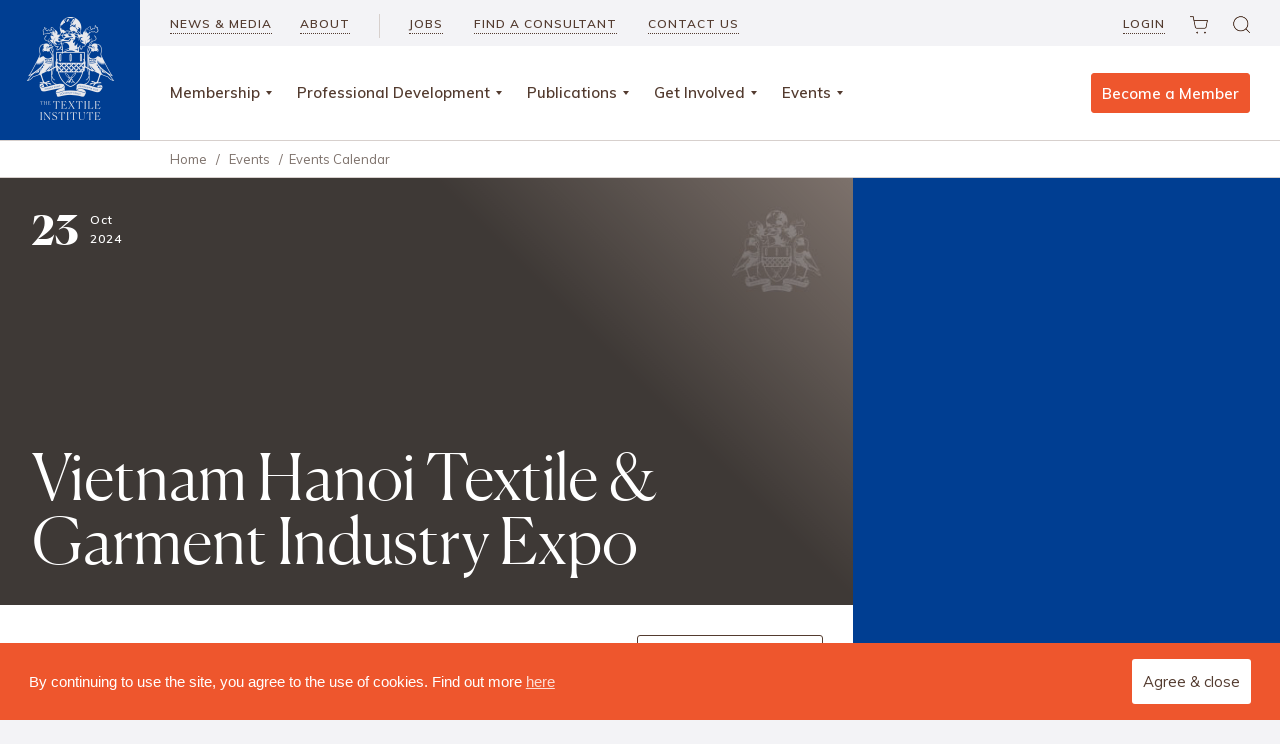

--- FILE ---
content_type: text/html; charset=UTF-8
request_url: https://www.textileinstitute.org/event/vietnam-hanoi-textile-garment-industry-expo/
body_size: 18655
content:
<!DOCTYPE html>
<html xmlns="http://www.w3.org/1999/xhtml">

<head profile="http://gmpg.org/xfn/11">
<!-- Global site tag (gtag.js) - Google Analytics -->
<script async src="https://www.googletagmanager.com/gtag/js?id=UA-89387677-14"></script>
<script>
window.dataLayer = window.dataLayer || [];
function gtag(){dataLayer.push(arguments);}
gtag('js', new Date());
gtag('config', 'UA-89387677-14');
</script>
  <meta http-equiv="Content-Type" content="text/html;   charset=UTF-8" />
  <meta name="viewport" content="width=device-width, minimum-scale=1,   maximum-scale=1, user-scalable=no" />
  <link rel="icon" type="image/png" href="https://www.textileinstitute.org/favicon.png"/>

  <title>Vietnam Hanoi Textile &amp; Garment Industry Expo - The Textile Institute</title>

  <link rel="alternate" type="application/rss+xml" title="The Textile Institute RSS Feed" href="https://www.textileinstitute.org/feed/" />
  <link rel="pingback" href="https://www.textileinstitute.org/xmlrpc.php" />
  <link href="https://fonts.googleapis.com/css?family=Muli:400,600,700,800&display=swap" rel="stylesheet">
<!-- Begin Constant Contact Active Forms -->
<script> var _ctct_m = "10735e29f573c384e10e28745e1f961b"; </script>
<script id="signupScript" src="//static.ctctcdn.com/js/signup-form-widget/current/signup-form-widget.min.js" async defer></script>
<!-- End Constant Contact Active Forms -->
  <!--[if lt IE 9]>
    <script src="//html5shiv.googlecode.com/svn/trunk/html5.js"></script>
  <![endif]-->

     <script>
      // <! [CDATA [
      /*! loadCSS. [c]2017 Filament Group, Inc. MIT License */
      (function(w){
         "use strict";
         /* exported loadCSS */
         var loadCSS = function( href, before, media ){
            // Arguments explained:
            // `href` [REQUIRED] is the URL for your CSS file.
            // `before` [OPTIONAL] is the element the script should use as a reference for injecting our stylesheet <link> before
            // By default, loadCSS attempts to inject the link after the last stylesheet or script in the DOM. However, you might desire a more specific location in your document.
            // `media` [OPTIONAL] is the media type or query of the stylesheet. By default it will be 'all'
            var doc = w.document;
            var ss = doc.createElement( "link" );
            var ref;
            if( before ){
               ref = before;
            } else {
               var refs = ( doc.body || doc.getElementsByTagName( "head" )[ 0 ] ).childNodes;
               ref = refs[ refs.length - 1];
            }
            var sheets = doc.styleSheets;
            ss.rel = "stylesheet";
            ss.href = href;
            // temporarily set media to something inapplicable to ensure it'll fetch without blocking render
            ss.media = "only x";
            // wait until body is defined before injecting link. This ensures a non-blocking load in IE11.
            function ready( cb ){
               if( doc.body ){
                  return cb();
               }
               setTimeout(function(){
                  ready( cb );
               });
            }
            // Inject link
            // Note: the ternary preserves the existing behavior of "before" argument, but we could choose to change the argument to "after" in a later release and standardize on ref.nextSibling for all refs
            // Note: `insertBefore` is used instead of `appendChild`, for safety re: http://www.paulirish.com/2011/surefire-dom-element-insertion/
            ready( function(){
               ref.parentNode.insertBefore( ss, ( before ? ref : ref.nextSibling ) );
            });
            // A method (exposed on return object for external use) that mimics onload by polling document.styleSheets until it includes the new sheet.
            var onloadcssdefined = function( cb ){
               var resolvedHref = ss.href;
               var i = sheets.length;
               while( i-- ){
                  if( sheets[ i ].href === resolvedHref ){
                     return cb();
                  }
               }
               setTimeout(function() {
                  onloadcssdefined( cb );
               });
            };
            function loadCB(){
               if( ss.addEventListener ){
                  ss.removeEventListener( "load", loadCB );
               }
               ss.media = media || "all";
            }
            // once loaded, set link's media back to `all` so that the stylesheet applies once it loads
            if( ss.addEventListener ){
               ss.addEventListener( "load", loadCB);
            }
            ss.onloadcssdefined = onloadcssdefined;
            onloadcssdefined( loadCB );
            return ss;
         };
         // commonjs
         if( typeof exports !== "undefined" ){
            exports.loadCSS = loadCSS;
         } else {
            w.loadCSS = loadCSS;
         }
      }( typeof global !== "undefined" ? global : this ));
      loadCSS("");  // load main.css async
      //]]>
   </script>
   <noscript>
      <link href="" async="async" rel="stylesheet">
   </noscript>

<link rel='stylesheet' id='tec-variables-skeleton-css' href='https://www.textileinstitute.org/wp-content/plugins/event-tickets/common/build/css/variables-skeleton.css?ver=6.10.1' type='text/css' media='all' />
<link rel='stylesheet' id='tribe-common-skeleton-style-css' href='https://www.textileinstitute.org/wp-content/plugins/event-tickets/common/build/css/common-skeleton.css?ver=6.10.1' type='text/css' media='all' />
<link rel='stylesheet' id='tribe-events-views-v2-bootstrap-datepicker-styles-css' href='https://www.textileinstitute.org/wp-content/plugins/the-events-calendar/vendor/bootstrap-datepicker/css/bootstrap-datepicker.standalone.min.css?ver=6.15.14' type='text/css' media='all' />
<link rel='stylesheet' id='tribe-tooltipster-css-css' href='https://www.textileinstitute.org/wp-content/plugins/event-tickets/common/vendor/tooltipster/tooltipster.bundle.min.css?ver=6.10.1' type='text/css' media='all' />
<link rel='stylesheet' id='tribe-events-views-v2-skeleton-css' href='https://www.textileinstitute.org/wp-content/plugins/the-events-calendar/build/css/views-skeleton.css?ver=6.15.14' type='text/css' media='all' />
<link rel='stylesheet' id='tribe-events-views-v2-print-css' href='https://www.textileinstitute.org/wp-content/plugins/the-events-calendar/build/css/views-print.css?ver=6.15.14' type='text/css' media='print' />
<link rel='stylesheet' id='tec-variables-full-css' href='https://www.textileinstitute.org/wp-content/plugins/event-tickets/common/build/css/variables-full.css?ver=6.10.1' type='text/css' media='all' />
<link rel='stylesheet' id='tribe-common-full-style-css' href='https://www.textileinstitute.org/wp-content/plugins/event-tickets/common/build/css/common-full.css?ver=6.10.1' type='text/css' media='all' />
<link rel='stylesheet' id='tribe-events-views-v2-full-css' href='https://www.textileinstitute.org/wp-content/plugins/the-events-calendar/build/css/views-full.css?ver=6.15.14' type='text/css' media='all' />
<link rel='stylesheet' id='tribe-events-pro-views-v2-print-css' href='https://www.textileinstitute.org/wp-content/plugins/events-calendar-pro/build/css/views-print.css?ver=7.7.12' type='text/css' media='print' />
<link rel='stylesheet' id='tribe-events-views-v2-override-style-css' href='https://www.textileinstitute.org/wp-content/themes/textile-institute/tribe-events/tribe-events.css?ver=6.15.14' type='text/css' media='all' />
<meta name='robots' content='index, follow, max-image-preview:large, max-snippet:-1, max-video-preview:-1' />

	<!-- This site is optimized with the Yoast SEO plugin v26.7 - https://yoast.com/wordpress/plugins/seo/ -->
	<title>Vietnam Hanoi Textile &amp; Garment Industry Expo - The Textile Institute</title>
	<link rel="canonical" href="https://www.textileinstitute.org/event/vietnam-hanoi-textile-garment-industry-expo/" />
	<meta property="og:locale" content="en_GB" />
	<meta property="og:type" content="article" />
	<meta property="og:title" content="Vietnam Hanoi Textile &amp; Garment Industry Expo - The Textile Institute" />
	<meta property="og:description" content="International Center for Exhibition, Hanoi, Vietnam" />
	<meta property="og:url" content="https://www.textileinstitute.org/event/vietnam-hanoi-textile-garment-industry-expo/" />
	<meta property="og:site_name" content="The Textile Institute" />
	<meta name="twitter:card" content="summary_large_image" />
	<meta name="twitter:label1" content="Estimated reading time" />
	<meta name="twitter:data1" content="1 minute" />
	<script type="application/ld+json" class="yoast-schema-graph">{"@context":"https://schema.org","@graph":[{"@type":"WebPage","@id":"https://www.textileinstitute.org/event/vietnam-hanoi-textile-garment-industry-expo/","url":"https://www.textileinstitute.org/event/vietnam-hanoi-textile-garment-industry-expo/","name":"Vietnam Hanoi Textile & Garment Industry Expo - The Textile Institute","isPartOf":{"@id":"https://www.textileinstitute.org/#website"},"datePublished":"2024-03-26T14:44:57+00:00","breadcrumb":{"@id":"https://www.textileinstitute.org/event/vietnam-hanoi-textile-garment-industry-expo/#breadcrumb"},"inLanguage":"en-GB","potentialAction":[{"@type":"ReadAction","target":["https://www.textileinstitute.org/event/vietnam-hanoi-textile-garment-industry-expo/"]}]},{"@type":"BreadcrumbList","@id":"https://www.textileinstitute.org/event/vietnam-hanoi-textile-garment-industry-expo/#breadcrumb","itemListElement":[{"@type":"ListItem","position":1,"name":"Home","item":"https://www.textileinstitute.org/"},{"@type":"ListItem","position":2,"name":"Events","item":"https://www.textileinstitute.org/events-calendar/"},{"@type":"ListItem","position":3,"name":"Vietnam Hanoi Textile &#038; Garment Industry Expo"}]},{"@type":"WebSite","@id":"https://www.textileinstitute.org/#website","url":"https://www.textileinstitute.org/","name":"The Textile Institute","description":"Just another WordPress site","potentialAction":[{"@type":"SearchAction","target":{"@type":"EntryPoint","urlTemplate":"https://www.textileinstitute.org/?s={search_term_string}"},"query-input":{"@type":"PropertyValueSpecification","valueRequired":true,"valueName":"search_term_string"}}],"inLanguage":"en-GB"},{"@type":"Event","name":"Vietnam Hanoi Textile &#038; Garment Industry Expo","description":"International Center for Exhibition, Hanoi, Vietnam","url":"https://www.textileinstitute.org/event/vietnam-hanoi-textile-garment-industry-expo/","eventAttendanceMode":"https://schema.org/OfflineEventAttendanceMode","eventStatus":"https://schema.org/EventScheduled","startDate":"2024-10-23T00:00:00+01:00","endDate":"2024-10-25T23:59:59+01:00","@id":"https://www.textileinstitute.org/event/vietnam-hanoi-textile-garment-industry-expo/#event","mainEntityOfPage":{"@id":"https://www.textileinstitute.org/event/vietnam-hanoi-textile-garment-industry-expo/"}}]}</script>
	<!-- / Yoast SEO plugin. -->


<link rel='dns-prefetch' href='//connect.facebook.net' />
<style id='wp-img-auto-sizes-contain-inline-css' type='text/css'>
img:is([sizes=auto i],[sizes^="auto," i]){contain-intrinsic-size:3000px 1500px}
/*# sourceURL=wp-img-auto-sizes-contain-inline-css */
</style>

<link rel='stylesheet' id='remodal-css' href='https://www.textileinstitute.org/wp-content/plugins/wp-google-maps-pro/lib/remodal.css?ver=6.9' type='text/css' media='all' />
<link rel='stylesheet' id='remodal-default-theme-css' href='https://www.textileinstitute.org/wp-content/plugins/wp-google-maps-pro/lib/remodal-default-theme.css?ver=6.9' type='text/css' media='all' />
<link rel='stylesheet' id='wpgmza-marker-library-dialog-css' href='https://www.textileinstitute.org/wp-content/plugins/wp-google-maps-pro/css/marker-library-dialog.css?ver=6.9' type='text/css' media='all' />
<link rel='stylesheet' id='tribe-events-full-pro-calendar-style-css' href='https://www.textileinstitute.org/wp-content/plugins/events-calendar-pro/build/css/tribe-events-pro-full.css?ver=7.7.12' type='text/css' media='all' />
<link rel='stylesheet' id='dashicons-css' href='https://www.textileinstitute.org/wp-includes/css/dashicons.min.css?ver=6.9' type='text/css' media='all' />
<link rel='stylesheet' id='event-tickets-plus-tickets-css-css' href='https://www.textileinstitute.org/wp-content/plugins/event-tickets-plus/build/css/tickets.css?ver=6.9.0' type='text/css' media='all' />
<link rel='stylesheet' id='event-tickets-tickets-css-css' href='https://www.textileinstitute.org/wp-content/plugins/event-tickets/build/css/tickets-v1.css?ver=5.27.3' type='text/css' media='all' />
<link rel='stylesheet' id='event-tickets-tickets-rsvp-css-css' href='https://www.textileinstitute.org/wp-content/plugins/event-tickets/build/css/rsvp-v1.css?ver=5.27.3' type='text/css' media='all' />
<link rel='stylesheet' id='tribe-events-calendar-pro-style-css' href='https://www.textileinstitute.org/wp-content/plugins/events-calendar-pro/build/css/tribe-events-pro-full.css?ver=7.7.12' type='text/css' media='all' />
<link rel='stylesheet' id='tribe-events-pro-mini-calendar-block-styles-css' href='https://www.textileinstitute.org/wp-content/plugins/events-calendar-pro/build/css/tribe-events-pro-mini-calendar-block.css?ver=7.7.12' type='text/css' media='all' />
<link rel='stylesheet' id='tec-events-pro-single-css' href='https://www.textileinstitute.org/wp-content/plugins/events-calendar-pro/build/css/events-single.css?ver=7.7.12' type='text/css' media='all' />
<link rel='stylesheet' id='tribe-events-virtual-single-skeleton-css' href='https://www.textileinstitute.org/wp-content/plugins/events-calendar-pro/build/css/events-virtual-single-skeleton.css?ver=7.7.12' type='text/css' media='all' />
<link rel='stylesheet' id='tribe-events-virtual-single-full-css' href='https://www.textileinstitute.org/wp-content/plugins/events-calendar-pro/build/css/events-virtual-single-full.css?ver=7.7.12' type='text/css' media='all' />
<link rel='stylesheet' id='tribe-events-virtual-full-css' href='https://www.textileinstitute.org/wp-content/plugins/events-calendar-pro/build/css/events-virtual-full.css?ver=7.7.12' type='text/css' media='all' />
<link rel='stylesheet' id='tribe-events-virtual-skeleton-css' href='https://www.textileinstitute.org/wp-content/plugins/events-calendar-pro/build/css/events-virtual-skeleton.css?ver=7.7.12' type='text/css' media='all' />
<link rel='stylesheet' id='tribe-events-virtual-single-v2-skeleton-css' href='https://www.textileinstitute.org/wp-content/plugins/events-calendar-pro/build/css/events-virtual-single-v2-skeleton.css?ver=7.7.12' type='text/css' media='all' />
<link rel='stylesheet' id='tribe-events-virtual-single-v2-full-css' href='https://www.textileinstitute.org/wp-content/plugins/events-calendar-pro/build/css/events-virtual-single-v2-full.css?ver=7.7.12' type='text/css' media='all' />
<link rel='stylesheet' id='tribe-events-v2-single-skeleton-css' href='https://www.textileinstitute.org/wp-content/plugins/the-events-calendar/build/css/tribe-events-single-skeleton.css?ver=6.15.14' type='text/css' media='all' />
<link rel='stylesheet' id='tribe-events-v2-single-skeleton-full-css' href='https://www.textileinstitute.org/wp-content/plugins/the-events-calendar/build/css/tribe-events-single-full.css?ver=6.15.14' type='text/css' media='all' />
<link rel='stylesheet' id='tec-events-pro-single-style-css' href='https://www.textileinstitute.org/wp-content/plugins/events-calendar-pro/build/css/custom-tables-v1/single.css?ver=7.7.12' type='text/css' media='all' />
<link rel='stylesheet' id='sbi_styles-css' href='https://www.textileinstitute.org/wp-content/plugins/instagram-feed/css/sbi-styles.min.css?ver=6.10.0' type='text/css' media='all' />
<style id='classic-theme-styles-inline-css' type='text/css'>
/*! This file is auto-generated */
.wp-block-button__link{color:#fff;background-color:#32373c;border-radius:9999px;box-shadow:none;text-decoration:none;padding:calc(.667em + 2px) calc(1.333em + 2px);font-size:1.125em}.wp-block-file__button{background:#32373c;color:#fff;text-decoration:none}
/*# sourceURL=/wp-includes/css/classic-themes.min.css */
</style>
<link rel='stylesheet' id='categories-images-styles-css' href='https://www.textileinstitute.org/wp-content/plugins/categories-images/assets/css/zci-styles.css?ver=3.3.1' type='text/css' media='all' />
<link rel='stylesheet' id='albdesign-wc-donation-frontend-css' href='https://www.textileinstitute.org/wp-content/plugins/codecanyon-3nCzddfR-woocommerce-donation-plugin/assets/css/frontend.css?ver=6.9' type='text/css' media='all' />
<link rel='stylesheet' id='contact-form-7-css' href='https://www.textileinstitute.org/wp-content/plugins/contact-form-7/includes/css/styles.css?ver=6.1.4' type='text/css' media='all' />
<style id='contact-form-7-inline-css' type='text/css'>
.wpcf7 .wpcf7-recaptcha iframe {margin-bottom: 0;}.wpcf7 .wpcf7-recaptcha[data-align="center"] > div {margin: 0 auto;}.wpcf7 .wpcf7-recaptcha[data-align="right"] > div {margin: 0 0 0 auto;}
/*# sourceURL=contact-form-7-inline-css */
</style>
<link rel='stylesheet' id='menu-image-css' href='https://www.textileinstitute.org/wp-content/plugins/menu-image/includes/css/menu-image.css?ver=3.13' type='text/css' media='all' />
<link rel='stylesheet' id='woocommerce-layout-css' href='https://www.textileinstitute.org/wp-content/plugins/woocommerce/assets/css/woocommerce-layout.css?ver=10.4.3' type='text/css' media='all' />
<link rel='stylesheet' id='woocommerce-smallscreen-css' href='https://www.textileinstitute.org/wp-content/plugins/woocommerce/assets/css/woocommerce-smallscreen.css?ver=10.4.3' type='text/css' media='only screen and (max-width: 768px)' />
<link rel='stylesheet' id='woocommerce-general-css' href='https://www.textileinstitute.org/wp-content/plugins/woocommerce/assets/css/woocommerce.css?ver=10.4.3' type='text/css' media='all' />
<style id='woocommerce-inline-inline-css' type='text/css'>
.woocommerce form .form-row .required { visibility: visible; }
/*# sourceURL=woocommerce-inline-inline-css */
</style>
<link rel='stylesheet' id='wc-memberships-frontend-css' href='https://www.textileinstitute.org/wp-content/plugins/woocommerce-memberships/assets/css/frontend/wc-memberships-frontend.min.css?ver=1.27.5' type='text/css' media='all' />
<link rel='stylesheet' id='event-tickets-rsvp-css' href='https://www.textileinstitute.org/wp-content/plugins/event-tickets/build/css/rsvp.css?ver=5.27.3' type='text/css' media='all' />
<link rel='stylesheet' id='event-tickets-tpp-css-css' href='https://www.textileinstitute.org/wp-content/plugins/event-tickets/build/css/tpp.css?ver=5.27.3' type='text/css' media='all' />
<link rel='stylesheet' id='style-css' href='https://www.textileinstitute.org/wp-content/themes/textile-institute/style.css?ver=6.9#preloadload' type='text/css' media='all' />
<link rel='stylesheet' id='slick-style-min-css' href='//cdnjs.cloudflare.com/ajax/libs/slick-carousel/1.9.0/slick.min.css?ver=6.9' async='async' type='text/css' media='all' />
<script type="text/javascript" src="https://www.textileinstitute.org/wp-includes/js/jquery/jquery.min.js?ver=3.7.1" id="jquery-core-js"></script>
<script type="text/javascript" src="https://www.textileinstitute.org/wp-includes/js/jquery/jquery-migrate.min.js?ver=3.4.1" id="jquery-migrate-js"></script>
<script type="text/javascript" src="https://www.textileinstitute.org/wp-content/plugins/wp-google-maps-pro/lib/remodal.min.js?ver=6.9" id="remodal-js"></script>
<script type="text/javascript" src="https://www.textileinstitute.org/wp-content/plugins/event-tickets/common/build/js/tribe-common.js?ver=9c44e11f3503a33e9540" id="tribe-common-js"></script>
<script type="text/javascript" src="https://www.textileinstitute.org/wp-content/plugins/the-events-calendar/build/js/views/breakpoints.js?ver=4208de2df2852e0b91ec" id="tribe-events-views-v2-breakpoints-js"></script>
<script type="text/javascript" src="https://www.textileinstitute.org/wp-content/plugins/woocommerce/assets/js/jquery-blockui/jquery.blockUI.min.js?ver=2.7.0-wc.10.4.3" id="wc-jquery-blockui-js" defer="defer" data-wp-strategy="defer"></script>
<script type="text/javascript" id="wc-add-to-cart-js-extra">
/* <![CDATA[ */
var wc_add_to_cart_params = {"ajax_url":"/wp-admin/admin-ajax.php","wc_ajax_url":"/?wc-ajax=%%endpoint%%","i18n_view_cart":"View basket","cart_url":"https://www.textileinstitute.org/basket/","is_cart":"","cart_redirect_after_add":"no"};
//# sourceURL=wc-add-to-cart-js-extra
/* ]]> */
</script>
<script type="text/javascript" src="https://www.textileinstitute.org/wp-content/plugins/woocommerce/assets/js/frontend/add-to-cart.min.js?ver=10.4.3" id="wc-add-to-cart-js" defer="defer" data-wp-strategy="defer"></script>
<script type="text/javascript" src="https://www.textileinstitute.org/wp-content/plugins/woocommerce/assets/js/js-cookie/js.cookie.min.js?ver=2.1.4-wc.10.4.3" id="wc-js-cookie-js" defer="defer" data-wp-strategy="defer"></script>
<script type="text/javascript" id="woocommerce-js-extra">
/* <![CDATA[ */
var woocommerce_params = {"ajax_url":"/wp-admin/admin-ajax.php","wc_ajax_url":"/?wc-ajax=%%endpoint%%","i18n_password_show":"Show password","i18n_password_hide":"Hide password"};
//# sourceURL=woocommerce-js-extra
/* ]]> */
</script>
<script type="text/javascript" src="https://www.textileinstitute.org/wp-content/plugins/woocommerce/assets/js/frontend/woocommerce.min.js?ver=10.4.3" id="woocommerce-js" defer="defer" data-wp-strategy="defer"></script>
<script type="text/javascript" id="wpgmza_data-js-extra">
/* <![CDATA[ */
var wpgmza_google_api_status = {"message":"Enqueued","code":"ENQUEUED"};
//# sourceURL=wpgmza_data-js-extra
/* ]]> */
</script>
<script type="text/javascript" src="https://www.textileinstitute.org/wp-content/plugins/wp-google-maps/wpgmza_data.js?ver=6.9" id="wpgmza_data-js"></script>
<script type="text/javascript" id="wc-cart-fragments-js-extra">
/* <![CDATA[ */
var wc_cart_fragments_params = {"ajax_url":"/wp-admin/admin-ajax.php","wc_ajax_url":"/?wc-ajax=%%endpoint%%","cart_hash_key":"wc_cart_hash_3591107abff78331c096a4509b60e79a","fragment_name":"wc_fragments_3591107abff78331c096a4509b60e79a","request_timeout":"5000"};
//# sourceURL=wc-cart-fragments-js-extra
/* ]]> */
</script>
<script type="text/javascript" src="https://www.textileinstitute.org/wp-content/plugins/woocommerce/assets/js/frontend/cart-fragments.min.js?ver=10.4.3" id="wc-cart-fragments-js" defer="defer" data-wp-strategy="defer"></script>
<script type="text/javascript" id="wc-settings-dep-in-header-js-after">
/* <![CDATA[ */
console.warn( "Scripts that have a dependency on [wc-settings, wc-blocks-checkout] must be loaded in the footer, automatewoo-marketing-optin-editor-script was registered to load in the header, but has been switched to load in the footer instead. See https://github.com/woocommerce/woocommerce-gutenberg-products-block/pull/5059" );
//# sourceURL=wc-settings-dep-in-header-js-after
/* ]]> */
</script>

<link rel='shortlink' href='https://www.textileinstitute.org/?p=49474' />
<meta name="et-api-version" content="v1"><meta name="et-api-origin" content="https://www.textileinstitute.org"><link rel="https://theeventscalendar.com/" href="https://www.textileinstitute.org/wp-json/tribe/tickets/v1/" /><meta name="tec-api-version" content="v1"><meta name="tec-api-origin" content="https://www.textileinstitute.org"><link rel="alternate" href="https://www.textileinstitute.org/wp-json/tribe/events/v1/events/49474" />	<noscript><style>.woocommerce-product-gallery{ opacity: 1 !important; }</style></noscript>
			<style type="text/css" id="wp-custom-css">
			:root { --tec-color-link-accent: #7e726c; }		</style>
		
<link rel='stylesheet' id='wc-blocks-style-css' href='https://www.textileinstitute.org/wp-content/plugins/woocommerce/assets/client/blocks/wc-blocks.css?ver=wc-10.4.3' type='text/css' media='all' />
<style id='global-styles-inline-css' type='text/css'>
:root{--wp--preset--aspect-ratio--square: 1;--wp--preset--aspect-ratio--4-3: 4/3;--wp--preset--aspect-ratio--3-4: 3/4;--wp--preset--aspect-ratio--3-2: 3/2;--wp--preset--aspect-ratio--2-3: 2/3;--wp--preset--aspect-ratio--16-9: 16/9;--wp--preset--aspect-ratio--9-16: 9/16;--wp--preset--color--black: #000000;--wp--preset--color--cyan-bluish-gray: #abb8c3;--wp--preset--color--white: #ffffff;--wp--preset--color--pale-pink: #f78da7;--wp--preset--color--vivid-red: #cf2e2e;--wp--preset--color--luminous-vivid-orange: #ff6900;--wp--preset--color--luminous-vivid-amber: #fcb900;--wp--preset--color--light-green-cyan: #7bdcb5;--wp--preset--color--vivid-green-cyan: #00d084;--wp--preset--color--pale-cyan-blue: #8ed1fc;--wp--preset--color--vivid-cyan-blue: #0693e3;--wp--preset--color--vivid-purple: #9b51e0;--wp--preset--gradient--vivid-cyan-blue-to-vivid-purple: linear-gradient(135deg,rgb(6,147,227) 0%,rgb(155,81,224) 100%);--wp--preset--gradient--light-green-cyan-to-vivid-green-cyan: linear-gradient(135deg,rgb(122,220,180) 0%,rgb(0,208,130) 100%);--wp--preset--gradient--luminous-vivid-amber-to-luminous-vivid-orange: linear-gradient(135deg,rgb(252,185,0) 0%,rgb(255,105,0) 100%);--wp--preset--gradient--luminous-vivid-orange-to-vivid-red: linear-gradient(135deg,rgb(255,105,0) 0%,rgb(207,46,46) 100%);--wp--preset--gradient--very-light-gray-to-cyan-bluish-gray: linear-gradient(135deg,rgb(238,238,238) 0%,rgb(169,184,195) 100%);--wp--preset--gradient--cool-to-warm-spectrum: linear-gradient(135deg,rgb(74,234,220) 0%,rgb(151,120,209) 20%,rgb(207,42,186) 40%,rgb(238,44,130) 60%,rgb(251,105,98) 80%,rgb(254,248,76) 100%);--wp--preset--gradient--blush-light-purple: linear-gradient(135deg,rgb(255,206,236) 0%,rgb(152,150,240) 100%);--wp--preset--gradient--blush-bordeaux: linear-gradient(135deg,rgb(254,205,165) 0%,rgb(254,45,45) 50%,rgb(107,0,62) 100%);--wp--preset--gradient--luminous-dusk: linear-gradient(135deg,rgb(255,203,112) 0%,rgb(199,81,192) 50%,rgb(65,88,208) 100%);--wp--preset--gradient--pale-ocean: linear-gradient(135deg,rgb(255,245,203) 0%,rgb(182,227,212) 50%,rgb(51,167,181) 100%);--wp--preset--gradient--electric-grass: linear-gradient(135deg,rgb(202,248,128) 0%,rgb(113,206,126) 100%);--wp--preset--gradient--midnight: linear-gradient(135deg,rgb(2,3,129) 0%,rgb(40,116,252) 100%);--wp--preset--font-size--small: 13px;--wp--preset--font-size--medium: 20px;--wp--preset--font-size--large: 36px;--wp--preset--font-size--x-large: 42px;--wp--preset--spacing--20: 0.44rem;--wp--preset--spacing--30: 0.67rem;--wp--preset--spacing--40: 1rem;--wp--preset--spacing--50: 1.5rem;--wp--preset--spacing--60: 2.25rem;--wp--preset--spacing--70: 3.38rem;--wp--preset--spacing--80: 5.06rem;--wp--preset--shadow--natural: 6px 6px 9px rgba(0, 0, 0, 0.2);--wp--preset--shadow--deep: 12px 12px 50px rgba(0, 0, 0, 0.4);--wp--preset--shadow--sharp: 6px 6px 0px rgba(0, 0, 0, 0.2);--wp--preset--shadow--outlined: 6px 6px 0px -3px rgb(255, 255, 255), 6px 6px rgb(0, 0, 0);--wp--preset--shadow--crisp: 6px 6px 0px rgb(0, 0, 0);}:where(.is-layout-flex){gap: 0.5em;}:where(.is-layout-grid){gap: 0.5em;}body .is-layout-flex{display: flex;}.is-layout-flex{flex-wrap: wrap;align-items: center;}.is-layout-flex > :is(*, div){margin: 0;}body .is-layout-grid{display: grid;}.is-layout-grid > :is(*, div){margin: 0;}:where(.wp-block-columns.is-layout-flex){gap: 2em;}:where(.wp-block-columns.is-layout-grid){gap: 2em;}:where(.wp-block-post-template.is-layout-flex){gap: 1.25em;}:where(.wp-block-post-template.is-layout-grid){gap: 1.25em;}.has-black-color{color: var(--wp--preset--color--black) !important;}.has-cyan-bluish-gray-color{color: var(--wp--preset--color--cyan-bluish-gray) !important;}.has-white-color{color: var(--wp--preset--color--white) !important;}.has-pale-pink-color{color: var(--wp--preset--color--pale-pink) !important;}.has-vivid-red-color{color: var(--wp--preset--color--vivid-red) !important;}.has-luminous-vivid-orange-color{color: var(--wp--preset--color--luminous-vivid-orange) !important;}.has-luminous-vivid-amber-color{color: var(--wp--preset--color--luminous-vivid-amber) !important;}.has-light-green-cyan-color{color: var(--wp--preset--color--light-green-cyan) !important;}.has-vivid-green-cyan-color{color: var(--wp--preset--color--vivid-green-cyan) !important;}.has-pale-cyan-blue-color{color: var(--wp--preset--color--pale-cyan-blue) !important;}.has-vivid-cyan-blue-color{color: var(--wp--preset--color--vivid-cyan-blue) !important;}.has-vivid-purple-color{color: var(--wp--preset--color--vivid-purple) !important;}.has-black-background-color{background-color: var(--wp--preset--color--black) !important;}.has-cyan-bluish-gray-background-color{background-color: var(--wp--preset--color--cyan-bluish-gray) !important;}.has-white-background-color{background-color: var(--wp--preset--color--white) !important;}.has-pale-pink-background-color{background-color: var(--wp--preset--color--pale-pink) !important;}.has-vivid-red-background-color{background-color: var(--wp--preset--color--vivid-red) !important;}.has-luminous-vivid-orange-background-color{background-color: var(--wp--preset--color--luminous-vivid-orange) !important;}.has-luminous-vivid-amber-background-color{background-color: var(--wp--preset--color--luminous-vivid-amber) !important;}.has-light-green-cyan-background-color{background-color: var(--wp--preset--color--light-green-cyan) !important;}.has-vivid-green-cyan-background-color{background-color: var(--wp--preset--color--vivid-green-cyan) !important;}.has-pale-cyan-blue-background-color{background-color: var(--wp--preset--color--pale-cyan-blue) !important;}.has-vivid-cyan-blue-background-color{background-color: var(--wp--preset--color--vivid-cyan-blue) !important;}.has-vivid-purple-background-color{background-color: var(--wp--preset--color--vivid-purple) !important;}.has-black-border-color{border-color: var(--wp--preset--color--black) !important;}.has-cyan-bluish-gray-border-color{border-color: var(--wp--preset--color--cyan-bluish-gray) !important;}.has-white-border-color{border-color: var(--wp--preset--color--white) !important;}.has-pale-pink-border-color{border-color: var(--wp--preset--color--pale-pink) !important;}.has-vivid-red-border-color{border-color: var(--wp--preset--color--vivid-red) !important;}.has-luminous-vivid-orange-border-color{border-color: var(--wp--preset--color--luminous-vivid-orange) !important;}.has-luminous-vivid-amber-border-color{border-color: var(--wp--preset--color--luminous-vivid-amber) !important;}.has-light-green-cyan-border-color{border-color: var(--wp--preset--color--light-green-cyan) !important;}.has-vivid-green-cyan-border-color{border-color: var(--wp--preset--color--vivid-green-cyan) !important;}.has-pale-cyan-blue-border-color{border-color: var(--wp--preset--color--pale-cyan-blue) !important;}.has-vivid-cyan-blue-border-color{border-color: var(--wp--preset--color--vivid-cyan-blue) !important;}.has-vivid-purple-border-color{border-color: var(--wp--preset--color--vivid-purple) !important;}.has-vivid-cyan-blue-to-vivid-purple-gradient-background{background: var(--wp--preset--gradient--vivid-cyan-blue-to-vivid-purple) !important;}.has-light-green-cyan-to-vivid-green-cyan-gradient-background{background: var(--wp--preset--gradient--light-green-cyan-to-vivid-green-cyan) !important;}.has-luminous-vivid-amber-to-luminous-vivid-orange-gradient-background{background: var(--wp--preset--gradient--luminous-vivid-amber-to-luminous-vivid-orange) !important;}.has-luminous-vivid-orange-to-vivid-red-gradient-background{background: var(--wp--preset--gradient--luminous-vivid-orange-to-vivid-red) !important;}.has-very-light-gray-to-cyan-bluish-gray-gradient-background{background: var(--wp--preset--gradient--very-light-gray-to-cyan-bluish-gray) !important;}.has-cool-to-warm-spectrum-gradient-background{background: var(--wp--preset--gradient--cool-to-warm-spectrum) !important;}.has-blush-light-purple-gradient-background{background: var(--wp--preset--gradient--blush-light-purple) !important;}.has-blush-bordeaux-gradient-background{background: var(--wp--preset--gradient--blush-bordeaux) !important;}.has-luminous-dusk-gradient-background{background: var(--wp--preset--gradient--luminous-dusk) !important;}.has-pale-ocean-gradient-background{background: var(--wp--preset--gradient--pale-ocean) !important;}.has-electric-grass-gradient-background{background: var(--wp--preset--gradient--electric-grass) !important;}.has-midnight-gradient-background{background: var(--wp--preset--gradient--midnight) !important;}.has-small-font-size{font-size: var(--wp--preset--font-size--small) !important;}.has-medium-font-size{font-size: var(--wp--preset--font-size--medium) !important;}.has-large-font-size{font-size: var(--wp--preset--font-size--large) !important;}.has-x-large-font-size{font-size: var(--wp--preset--font-size--x-large) !important;}
/*# sourceURL=global-styles-inline-css */
</style>
<link rel='stylesheet' id='wc-stripe-blocks-checkout-style-css' href='https://www.textileinstitute.org/wp-content/plugins/woocommerce-gateway-stripe/build/upe-blocks.css?ver=5149cca93b0373758856' type='text/css' media='all' />
</head>
<body class="wp-singular tribe_events-template-default single single-tribe_events postid-49474 wp-theme-textile-institute theme-textile-institute woocommerce-no-js tribe-events-page-template tribe-no-js tec-no-tickets-on-recurring tec-no-rsvp-on-recurring tribe-filter-live events-single tribe-events-style-full tribe-events-style-theme tribe-theme-textile-institute" data-page-id="49474">


<header class="content">
   <!-- Header Main Section -->
   <div class="main-header hide-on-responsive clearfix">
      <div class="full-flex-content-container bottom-shadow">
         <div class="logo-container blue-50-background">
            <div class="logo-holder">
               <a href="https://www.textileinstitute.org">
                  <img class="main-logo" src="https://www.textileinstitute.org/wp-content/themes/textile-institute/assets/img/textile-institute-logo.png" alt="The Textile Institute" title="The Textile Institute">
               </a>
            </div> <!-- logo-holder Ends -->
         </div> <!-- logo-container Ends -->

         <div class="right-header-container">
            <div class="sub-menu-container clearfix">
               <div class="sub-menu-holder">
                  <nav>
                     <ul>
                        <li>
                           <a href="https://www.textileinstitute.org/news-media/">
                              News & Media
                           </a>
                        </li>
                        <li>
                           <a href="https://www.textileinstitute.org/about-us/">
                              About
                           </a>
                        </li>
                        <li>
                           <a href="https://www.textileinstitute.org/jobs/">
                              Jobs
                           </a>
                        </li>
                        <li>
                           <a href="https://www.textileinstitute.org/find-a-consultant/">
                              Find a Consultant
                           </a>
                        </li>
                        <li>
                           <a href="https://www.textileinstitute.org/contact-us/">
                              Contact Us
                           </a>
                        </li>
                     </ul>
                  </nav>
               </div> <!-- sub-menu-holder Ends -->
               <div class="sub-menu-cta-holder">
                  <ul>
                     <li>
                        <a href="https://www.textileinstitute.org/my-account/">
                           Login
                        </a>
                     </li>
                     <li>
                        <a href="https://www.textileinstitute.org/basket">
                           <img src="https://www.textileinstitute.org/wp-content/themes/textile-institute/assets/img/header-cart-icon.png" alt="The Textile Institute" title="The Textile Institute" width="18px" height="18px">
                           <div id="mini-cart-count">

                           </div>
                        </a>
                     </li>
                     <li>
                        <span>
                           <img src="https://www.textileinstitute.org/wp-content/themes/textile-institute/assets/img/header-search-icon.png" alt="The Textile Institute" title="The Textile Institute" width="17px" height="17px">
                        </span>
                     </li>
                  </ul>
               </div> <!-- sub-menu-cta-holder Ends -->
            </div> <!-- sub-menu-container Ends -->

            <div class="main-menu-container clearfix">
               <div class="main-menu-holder">
                  <nav>
                     <div class="menu-top-menu-container"><ul id="menu-top-menu" class="menu"><li class="tier-0"><a class="  menu-drop-icon" href="https://www.textileinstitute.org/membership/"> Membership</a>
<div class='sub-menu-wrap'><ul class='sub-menu'>
<li class="teir-1"><a class=" " href="https://www.textileinstitute.org/membership/sign-up-for-membership/"> Sign Up For Membership</a></li>
<li class="teir-1"><a class=" " href="https://www.textileinstitute.org/membership/benefits-of-membership/"> Benefits of Membership</a></li>
<li class="teir-1"><a class=" " href="https://www.textileinstitute.org/membership/our-corporate-members/"> Our Corporate Members</a></li>
<li class="teir-1"><a class=" " href="https://www.textileinstitute.org/membership/sign-up-for-corporate-membership/"> Sign Up For Corporate Membership</a></li>
<li class="teir-1"><a class=" " href="https://www.textileinstitute.org/membership/benefits-of-corporate-membership/"> Benefits of Corporate Membership</a></li>
<li class="teir-1"><a class=" " href="https://www.textileinstitute.org/membership/reciprocal-membership/"> Reciprocal Corporate Membership</a></li>
</ul></div>
</li>
<li class="tier-0"><a class="  menu-drop-icon" href="https://www.textileinstitute.org/professional-development/"> Professional Development</a>
<div class='sub-menu-wrap'><ul class='sub-menu'>
<li class="teir-1"><a class=" " href="https://www.textileinstitute.org/professional-development/professional-qualifications/"> Professional Qualifications</a>
	<div class='sub-menu-wrap'><ul class='sub-menu'>
<li class="teir-2"><div class="dash-icon"></div><a class=" " href="https://www.textileinstitute.org/professional-development/professional-qualifications/qualification-application/"> Qualification Application</a></li>
<li class="teir-2"><div class="dash-icon"></div><a class=" " href="https://www.textileinstitute.org/professional-development/professional-qualifications/contact-us/"> Contact Us</a></li>
	</ul></div>
</li>
<li class="teir-1"><a class=" " href="https://www.textileinstitute.org/jobs/"> Jobs</a></li>
<li class="teir-1"><a class=" " href="https://www.textileinstitute.org/professional-development/competitions/"> Competitions</a></li>
<li class="teir-1"><a class=" " href="https://www.textileinstitute.org/professional-development/our-medals-and-awards/"> Medals And Awards</a>
	<div class='sub-menu-wrap'><ul class='sub-menu'>
<li class="teir-2"><div class="dash-icon"></div><a class=" " href="https://www.textileinstitute.org/professional-development/our-medals-and-awards/nomination/"> Nominations For Medals And Awards 2025</a></li>
	</ul></div>
</li>
<li class="teir-1"><a class=" " href="https://www.textileinstitute.org/professional-development/accreditation-and-approval/"> Accreditation And Approval</a>
	<div class='sub-menu-wrap'><ul class='sub-menu'>
<li class="teir-2"><div class="dash-icon"></div><a class=" " href="https://www.textileinstitute.org/professional-development/accreditation-and-approval/accreditation-application/"> Accreditation Application</a></li>
<li class="teir-2"><div class="dash-icon"></div><a class=" " href="https://www.textileinstitute.org/professional-development/accreditation-and-approval/accredited-courses/"> Accredited Courses</a></li>
<li class="teir-2"><div class="dash-icon"></div><a class=" " href="https://www.textileinstitute.org/professional-development/accreditation-and-approval/approved-courses/"> Approved Courses</a></li>
<li class="teir-2"><div class="dash-icon"></div><a class=" " href="https://www.textileinstitute.org/professional-development/accreditation-and-approval/approval-application/"> Approval Application</a></li>
	</ul></div>
</li>
</ul></div>
</li>
<li class="tier-0"><a class="  menu-drop-icon" href="https://www.textileinstitute.org/publications/"> Publications</a>
<div class='sub-menu-wrap'><ul class='sub-menu'>
<li class="teir-1"><a class=" " href="https://www.textileinstitute.org/publications/book-shop/"> Book Shop</a></li>
<li class="teir-1"><a class=" " href="https://www.textileinstitute.org/publications/publish-with-us/"> Publish With Us</a></li>
<li class="teir-1"><a class=" " href="https://www.textileinstitute.org/publications/research-journals/"> Research Journals</a></li>
<li class="teir-1"><a class=" " href="https://www.textileinstitute.org/publications/textiles-magazine/"> textiles (Magazine)</a></li>
<li class="teir-1"><a class=" " href="https://www.textileinstitute.org/ttd/"> TT&#038;D</a></li>
</ul></div>
</li>
<li class="tier-0"><a class="  menu-drop-icon" href="https://www.textileinstitute.org/get-involved/"> Get Involved</a>
<div class='sub-menu-wrap'><ul class='sub-menu'>
<li class="teir-1"><a class=" " href="https://www.textileinstitute.org/get-involved/sections-sigs/"> Sections &#038; SIGs</a></li>
<li class="teir-1"><a class=" " href="https://www.textileinstitute.org/get-involved/donations-fundraising/"> Donations &#038; Fundraising</a></li>
<li class="teir-1"><a class=" " href="https://www.textileinstitute.org/get-involved/governance-royal-charter/"> Governance &#038; Royal Charter</a></li>
</ul></div>
</li>
<li class="tier-0"><a class="  menu-drop-icon" href="https://www.textileinstitute.org/events/"> Events</a>
<div class='sub-menu-wrap'><ul class='sub-menu'>
<li class="teir-1"><a class=" " href="https://www.textileinstitute.org/events-calendar/"> Events Calendar</a></li>
<li class="teir-1"><a class=" " href="https://www.textileinstitute.org/events/events-listings/"> Events Listings</a></li>
<li class="teir-1"><a class=" " href="https://www.textileinstitute.org/events/tiwc/"> TIWC</a></li>
<li class="teir-1"><a class=" " href="https://www.textileinstitute.org/event/parliamentary-lunch/"> Parliamentary Lunch</a></li>
<li class="teir-1"><a class=" " href="https://www.textileinstitute.org/events/introduction-to-textiles-short-course/"> Introduction to Textiles Short Course</a></li>
<li class="teir-1"><a class=" " href="https://www.textileinstitute.org/events/affiliate-partner-service/"> Affiliate Partner Service</a></li>
<li class="teir-1"><a class=" " href="https://www.textileinstitute.org/events/fabric-knowledge-course-2/"> Fabric Knowledge Course</a></li>
</ul></div>
</li>
</ul></div>                  </nav>
               </div> <!-- main-menu-holder Ends -->

               <div class="main-menu-cta-holder">
                  <a href="https://www.textileinstitute.org/membership/sign-up-for-membership/">
                     Become a Member
                  </a>
               </div> <!-- main-menu-cta-holder Ends -->
            </div> <!-- main-menu-container Ends -->
         </div> <!-- right-header-container Ends -->
      </div> <!-- full-flex-content-container Ends -->
   </div> <!-- main-header Ends -->

   <!-- Sticky Header Section -->
   <div class="sticky-header hide-on-responsive">
      <div class="full-flex-content-container bottom-shadow">
         <div class="logo-container blue-50-background">
            <div class="logo-holder">
               <a class="sticky-logo" href="https://www.textileinstitute.org">
                  <img src="https://www.textileinstitute.org/wp-content/themes/textile-institute/assets/img/textile-institute-sticky-logo.png" alt="The Textile Institute" title="The Textile Institute">
               </a>
            </div> <!-- logo-holder Ends -->
         </div> <!-- logo-container Ends -->

         <div class="right-header-container">
            <div class="sub-menu-container clearfix">
               <div class="sub-menu-holder">
                  <nav>
                     <ul>
                        <li>
                           <a href="https://www.textileinstitute.org/news-media/">
                              News & Media
                           </a>
                        </li>
                        <li>
                           <a href="https://www.textileinstitute.org/about-us/">
                              About
                           </a>
                        </li>
                        <li>
                           <a href="https://www.textileinstitute.org/jobs/">
                              Jobs
                           </a>
                        </li>
                        <li>
                           <a href="https://www.textileinstitute.org/find-a-consultant/">
                              Find a Consultant
                           </a>
                        </li>
                        <li>
                           <a href="https://www.textileinstitute.org/contact-us/">
                              Contact Us
                           </a>
                        </li>
                     </ul>
                  </nav>
               </div> <!-- sub-menu-holder Ends -->
               <div class="sub-menu-cta-holder">
                  <ul>
                     <li>
                        <a href="https://www.textileinstitute.org/my-account/">
                           Login
                        </a>
                     </li>
                     <li>
                        <a href="https://www.textileinstitute.org/basket">
                           <img src="https://www.textileinstitute.org/wp-content/themes/textile-institute/assets/img/header-cart-icon.png" alt="The Textile Institute" title="The Textile Institute" width="18px" height="18px">
                           <div id="mini-cart-count-sticky">

                           </div>
                        </a>
                     </li>
                     <li>
                        <span>
                           <img src="https://www.textileinstitute.org/wp-content/themes/textile-institute/assets/img/header-search-icon.png" alt="The Textile Institute" title="The Textile Institute" width="17px" height="17px">
                        </span>
                     </li>
                  </ul>
               </div> <!-- sub-menu-cta-holder Ends -->
            </div> <!-- sub-menu-container Ends -->
            <div class="main-menu-container clearfix">
               <div class="main-menu-holder">
                  <nav>
                     <div class="menu-top-menu-container"><ul id="menu-top-menu-1" class="menu"><li class="tier-0"><a class="  menu-drop-icon" href="https://www.textileinstitute.org/membership/"> Membership</a>
<div class='sub-menu-wrap'><ul class='sub-menu'>
<li class="teir-1"><a class=" " href="https://www.textileinstitute.org/membership/sign-up-for-membership/"> Sign Up For Membership</a></li>
<li class="teir-1"><a class=" " href="https://www.textileinstitute.org/membership/benefits-of-membership/"> Benefits of Membership</a></li>
<li class="teir-1"><a class=" " href="https://www.textileinstitute.org/membership/our-corporate-members/"> Our Corporate Members</a></li>
<li class="teir-1"><a class=" " href="https://www.textileinstitute.org/membership/sign-up-for-corporate-membership/"> Sign Up For Corporate Membership</a></li>
<li class="teir-1"><a class=" " href="https://www.textileinstitute.org/membership/benefits-of-corporate-membership/"> Benefits of Corporate Membership</a></li>
<li class="teir-1"><a class=" " href="https://www.textileinstitute.org/membership/reciprocal-membership/"> Reciprocal Corporate Membership</a></li>
</ul></div>
</li>
<li class="tier-0"><a class="  menu-drop-icon" href="https://www.textileinstitute.org/professional-development/"> Professional Development</a>
<div class='sub-menu-wrap'><ul class='sub-menu'>
<li class="teir-1"><a class=" " href="https://www.textileinstitute.org/professional-development/professional-qualifications/"> Professional Qualifications</a>
	<div class='sub-menu-wrap'><ul class='sub-menu'>
<li class="teir-2"><div class="dash-icon"></div><a class=" " href="https://www.textileinstitute.org/professional-development/professional-qualifications/qualification-application/"> Qualification Application</a></li>
<li class="teir-2"><div class="dash-icon"></div><a class=" " href="https://www.textileinstitute.org/professional-development/professional-qualifications/contact-us/"> Contact Us</a></li>
	</ul></div>
</li>
<li class="teir-1"><a class=" " href="https://www.textileinstitute.org/jobs/"> Jobs</a></li>
<li class="teir-1"><a class=" " href="https://www.textileinstitute.org/professional-development/competitions/"> Competitions</a></li>
<li class="teir-1"><a class=" " href="https://www.textileinstitute.org/professional-development/our-medals-and-awards/"> Medals And Awards</a>
	<div class='sub-menu-wrap'><ul class='sub-menu'>
<li class="teir-2"><div class="dash-icon"></div><a class=" " href="https://www.textileinstitute.org/professional-development/our-medals-and-awards/nomination/"> Nominations For Medals And Awards 2025</a></li>
	</ul></div>
</li>
<li class="teir-1"><a class=" " href="https://www.textileinstitute.org/professional-development/accreditation-and-approval/"> Accreditation And Approval</a>
	<div class='sub-menu-wrap'><ul class='sub-menu'>
<li class="teir-2"><div class="dash-icon"></div><a class=" " href="https://www.textileinstitute.org/professional-development/accreditation-and-approval/accreditation-application/"> Accreditation Application</a></li>
<li class="teir-2"><div class="dash-icon"></div><a class=" " href="https://www.textileinstitute.org/professional-development/accreditation-and-approval/accredited-courses/"> Accredited Courses</a></li>
<li class="teir-2"><div class="dash-icon"></div><a class=" " href="https://www.textileinstitute.org/professional-development/accreditation-and-approval/approved-courses/"> Approved Courses</a></li>
<li class="teir-2"><div class="dash-icon"></div><a class=" " href="https://www.textileinstitute.org/professional-development/accreditation-and-approval/approval-application/"> Approval Application</a></li>
	</ul></div>
</li>
</ul></div>
</li>
<li class="tier-0"><a class="  menu-drop-icon" href="https://www.textileinstitute.org/publications/"> Publications</a>
<div class='sub-menu-wrap'><ul class='sub-menu'>
<li class="teir-1"><a class=" " href="https://www.textileinstitute.org/publications/book-shop/"> Book Shop</a></li>
<li class="teir-1"><a class=" " href="https://www.textileinstitute.org/publications/publish-with-us/"> Publish With Us</a></li>
<li class="teir-1"><a class=" " href="https://www.textileinstitute.org/publications/research-journals/"> Research Journals</a></li>
<li class="teir-1"><a class=" " href="https://www.textileinstitute.org/publications/textiles-magazine/"> textiles (Magazine)</a></li>
<li class="teir-1"><a class=" " href="https://www.textileinstitute.org/ttd/"> TT&#038;D</a></li>
</ul></div>
</li>
<li class="tier-0"><a class="  menu-drop-icon" href="https://www.textileinstitute.org/get-involved/"> Get Involved</a>
<div class='sub-menu-wrap'><ul class='sub-menu'>
<li class="teir-1"><a class=" " href="https://www.textileinstitute.org/get-involved/sections-sigs/"> Sections &#038; SIGs</a></li>
<li class="teir-1"><a class=" " href="https://www.textileinstitute.org/get-involved/donations-fundraising/"> Donations &#038; Fundraising</a></li>
<li class="teir-1"><a class=" " href="https://www.textileinstitute.org/get-involved/governance-royal-charter/"> Governance &#038; Royal Charter</a></li>
</ul></div>
</li>
<li class="tier-0"><a class="  menu-drop-icon" href="https://www.textileinstitute.org/events/"> Events</a>
<div class='sub-menu-wrap'><ul class='sub-menu'>
<li class="teir-1"><a class=" " href="https://www.textileinstitute.org/events-calendar/"> Events Calendar</a></li>
<li class="teir-1"><a class=" " href="https://www.textileinstitute.org/events/events-listings/"> Events Listings</a></li>
<li class="teir-1"><a class=" " href="https://www.textileinstitute.org/events/tiwc/"> TIWC</a></li>
<li class="teir-1"><a class=" " href="https://www.textileinstitute.org/event/parliamentary-lunch/"> Parliamentary Lunch</a></li>
<li class="teir-1"><a class=" " href="https://www.textileinstitute.org/events/introduction-to-textiles-short-course/"> Introduction to Textiles Short Course</a></li>
<li class="teir-1"><a class=" " href="https://www.textileinstitute.org/events/affiliate-partner-service/"> Affiliate Partner Service</a></li>
<li class="teir-1"><a class=" " href="https://www.textileinstitute.org/events/fabric-knowledge-course-2/"> Fabric Knowledge Course</a></li>
</ul></div>
</li>
</ul></div>                  </nav>
               </div> <!-- main-menu-holder Ends -->

               <div class="main-menu-cta-holder">
                  <a href="https://www.textileinstitute.org/membership/sign-up-for-membership/">
                     Become a Member
                  </a>
               </div> <!-- main-menu-cta-holder Ends -->
            </div> <!-- main-menu-container Ends -->
         </div> <!-- right-header-container Ends -->
      </div> <!-- full-flex-content-container Ends -->
   </div> <!-- stick-header Ends -->

   <!-- Mobile Header Section -->
   <div class="mobile-header show-on-responsive white-background clearfix">
      <div class="full-one-flex-container z-index-fix white-background">
         <div class="mobile-logo-container blue-50-background">
            <div class="mobile-logo-holder">
               <a href="https://www.textileinstitute.org">
                  <img src="https://www.textileinstitute.org/wp-content/themes/textile-institute/assets/img/textile-institute-mobile-logo.png" alt="The Textile Institute" title="The Textile Institute">
               </a>
            </div> <!-- mobile-logo-holder Ends -->
         </div> <!-- mobile-logo-container Ends -->

         <div class="mobile-sub-menu-container">
            <ul>
               <li>
                  <a href="https://www.textileinstitute.org/my-account/">
                                             <span>
                           Login
                        </span>
                                       </a>
               </li>
               <li>
                  <a href="https://www.textileinstitute.org/basket">
                     <img src="https://www.textileinstitute.org/wp-content/themes/textile-institute/assets/img/header-cart-icon.png" alt="The Textile Institute" title="The Textile Institute" width="18px" height="18px">
                     <div id="mini-cart-count-mobile">

                     </div> <!-- mini-cart-count-mobile Ends -->
                  </a>
               </li>
               <li>
                  <span>
                     <img src="https://www.textileinstitute.org/wp-content/themes/textile-institute/assets/img/header-search-icon.png" alt="The Textile Institute" title="The Textile Institute" width="17px" height="17px">
                  </span>
               </li>
            </ul>
         </div> <!-- mobile-sub-menu-container Ends -->

         <div class="mobile-burger-outer-container">
            <div class="burger-holder" id="hamburger-6">
               <span class="line"></span>
               <span class="line"></span>
               <span class="line"></span>
            </div> <!-- burger-holder Ends -->
         </div> <!-- mobile-burger-outer-container Ends -->
      </div> <!-- full-one-flex-container Ends -->
      <div class="mobile-header-divider"></div>
      <div class="main-menu-cta-holder">
         <a href="https://www.textileinstitute.org/membership/sign-up-for-membership/">
            Become a Member
         </a>
      </div> <!-- main-menu-cta-holder Ends -->
   </div> <!-- mobile-header Ends -->

   <div class="mobile-menu-container">
      <div class="main-menu-cta-holder rel-fix">
         <a href="https://www.textileinstitute.org/membership/sign-up-for-membership/">
            Become a Member
         </a>
      </div> <!-- main-menu-cta-holder Ends -->
      <div class="mobile-header-divider"></div>
      <div class="mobile-main-menu-holder">
         <nav>
            <div class="menu-top-menu-container"><ul id="menu-top-menu-2" class="menu"><li class="tier-0"><span class="menu-title-tier-0">Membership<div class="mobile-menu-toggle-icon"></div></span>
<ul class="sub-menu">
<li class="tier-1"><a href="https://www.textileinstitute.org/membership/sign-up-for-membership/"> Sign Up For Membership</a></li>
<li class="tier-1"><a href="https://www.textileinstitute.org/membership/benefits-of-membership/"> Benefits of Membership</a></li>
<li class="tier-1"><a href="https://www.textileinstitute.org/membership/our-corporate-members/"> Our Corporate Members</a></li>
<li class="tier-1"><a href="https://www.textileinstitute.org/membership/sign-up-for-corporate-membership/"> Sign Up For Corporate Membership</a></li>
<li class="tier-1"><a href="https://www.textileinstitute.org/membership/benefits-of-corporate-membership/"> Benefits of Corporate Membership</a></li>
<li class="tier-1"><a href="https://www.textileinstitute.org/membership/reciprocal-membership/"> Reciprocal Corporate Membership</a></li>
</ul>
</li>
<li class="tier-0"><span class="menu-title-tier-0">Professional Development<div class="mobile-menu-toggle-icon"></div></span>
<ul class="sub-menu">
<li class="tier-1"><span class="menu-title-tier-1">Professional Qualifications</span>
	<ul class="sub-menu">
<li class="tier-2"><a href="https://www.textileinstitute.org/professional-development/professional-qualifications/qualification-application/"> Qualification Application</a></li>
<li class="tier-2"><a href="https://www.textileinstitute.org/professional-development/professional-qualifications/contact-us/"> Contact Us</a></li>
	</ul>
</li>
<li class="tier-1"><a href="https://www.textileinstitute.org/jobs/"> Jobs</a></li>
<li class="tier-1"><a href="https://www.textileinstitute.org/professional-development/competitions/"> Competitions</a></li>
<li class="tier-1"><span class="menu-title-tier-1">Medals And Awards</span>
	<ul class="sub-menu">
<li class="tier-2"><a href="https://www.textileinstitute.org/professional-development/our-medals-and-awards/nomination/"> Nominations For Medals And Awards 2025</a></li>
	</ul>
</li>
<li class="tier-1"><span class="menu-title-tier-1">Accreditation And Approval</span>
	<ul class="sub-menu">
<li class="tier-2"><a href="https://www.textileinstitute.org/professional-development/accreditation-and-approval/accreditation-application/"> Accreditation Application</a></li>
<li class="tier-2"><a href="https://www.textileinstitute.org/professional-development/accreditation-and-approval/accredited-courses/"> Accredited Courses</a></li>
<li class="tier-2"><a href="https://www.textileinstitute.org/professional-development/accreditation-and-approval/approved-courses/"> Approved Courses</a></li>
<li class="tier-2"><a href="https://www.textileinstitute.org/professional-development/accreditation-and-approval/approval-application/"> Approval Application</a></li>
	</ul>
</li>
</ul>
</li>
<li class="tier-0"><span class="menu-title-tier-0">Publications<div class="mobile-menu-toggle-icon"></div></span>
<ul class="sub-menu">
<li class="tier-1"><a href="https://www.textileinstitute.org/publications/book-shop/"> Book Shop</a></li>
<li class="tier-1"><a href="https://www.textileinstitute.org/publications/publish-with-us/"> Publish With Us</a></li>
<li class="tier-1"><a href="https://www.textileinstitute.org/publications/research-journals/"> Research Journals</a></li>
<li class="tier-1"><a href="https://www.textileinstitute.org/publications/textiles-magazine/"> textiles (Magazine)</a></li>
<li class="tier-1"><a href="https://www.textileinstitute.org/ttd/"> TT&#038;D</a></li>
</ul>
</li>
<li class="tier-0"><span class="menu-title-tier-0">Get Involved<div class="mobile-menu-toggle-icon"></div></span>
<ul class="sub-menu">
<li class="tier-1"><a href="https://www.textileinstitute.org/get-involved/sections-sigs/"> Sections &#038; SIGs</a></li>
<li class="tier-1"><a href="https://www.textileinstitute.org/get-involved/donations-fundraising/"> Donations &#038; Fundraising</a></li>
<li class="tier-1"><a href="https://www.textileinstitute.org/get-involved/governance-royal-charter/"> Governance &#038; Royal Charter</a></li>
</ul>
</li>
<li class="tier-0"><span class="menu-title-tier-0">Events<div class="mobile-menu-toggle-icon"></div></span>
<ul class="sub-menu">
<li class="tier-1"><a href="https://www.textileinstitute.org/events-calendar/"> Events Calendar</a></li>
<li class="tier-1"><a href="https://www.textileinstitute.org/events/events-listings/"> Events Listings</a></li>
<li class="tier-1"><a href="https://www.textileinstitute.org/events/tiwc/"> TIWC</a></li>
<li class="tier-1"><a href="https://www.textileinstitute.org/event/parliamentary-lunch/"> Parliamentary Lunch</a></li>
<li class="tier-1"><a href="https://www.textileinstitute.org/events/introduction-to-textiles-short-course/"> Introduction to Textiles Short Course</a></li>
<li class="tier-1"><a href="https://www.textileinstitute.org/events/affiliate-partner-service/"> Affiliate Partner Service</a></li>
<li class="tier-1"><a href="https://www.textileinstitute.org/events/fabric-knowledge-course-2/"> Fabric Knowledge Course</a></li>
</ul>
</li>
</ul></div>         </nav>
      </div> <!-- mobile-main-menu-holder Ends -->
      <div class="mobile-secondary-menu-holder grey-10-background">
         <nav>
            <div class="menu-mobile-secondary-menu-container"><ul id="menu-mobile-secondary-menu" class="menu"><li id="menu-item-24146" class="menu-item menu-item-type-post_type menu-item-object-page menu-item-24146"><a href="https://www.textileinstitute.org/news-media/">News &#038; Media</a></li>
<li id="menu-item-24143" class="menu-item menu-item-type-post_type menu-item-object-page menu-item-24143"><a href="https://www.textileinstitute.org/about-us/">About Us</a></li>
<li id="menu-item-24145" class="menu-item menu-item-type-post_type menu-item-object-page menu-item-24145"><a href="https://www.textileinstitute.org/jobs/">Jobs</a></li>
<li id="menu-item-24144" class="menu-item menu-item-type-post_type menu-item-object-page menu-item-24144"><a href="https://www.textileinstitute.org/find-a-consultant/">Register of Consultants</a></li>
<li id="menu-item-26184" class="menu-item menu-item-type-post_type menu-item-object-page menu-item-26184"><a href="https://www.textileinstitute.org/contact-us/">Contact Us</a></li>
</ul></div>         </nav>
      </div> <!-- mobile-secondary-menu-holder Ends -->
   </div> <!-- mobile-menu-container Ends -->

   <div class="header-search-dropdown-container">
      <form role="search" method="get" action="https://www.textileinstitute.org/">
         <div class="header-search-input-holder">
            <input type="text" name="s" id="s" placeholder="Search...">
            <input value="search" type="hidden" name="site_section">
            <input type="submit">
            <div class="header-close-search-holder">
               <img src="https://www.textileinstitute.org/wp-content/themes/textile-institute/assets/img/white-close-icon.png" alt="The Textile Institute" title="The Textile Institute" width="17px" height="17px">
            </div> <!-- header-close-search-holder Ends -->
         </div> <!-- header-search-input-holder Ends -->
      </form>
   </div> <!-- header-search-dropdown-container Ends -->

</header> <!-- content Ends -->

<main class="wrapper push-top-content trigger-sticky">

<section class="content top-line">
   <div class="full-flex-content-container">
      <div class="page-breadcrumb">
         <!-- Breadcrumb NavXT 6.4.0 -->
         <span property="itemListElement" typeof="ListItem"><a property="item" typeof="WebPage" title="Go to The Textile Institute." href="https://www.textileinstitute.org" class="home" >
         <span property="name">Home</span></a><meta property="position" content="1">
         </span>&nbsp; / &nbsp;<span property="itemListElement" typeof="ListItem">
            <a property="item" typeof="WebPage" title="Go to Events." href="https://www.textileinstitute.org/events/" class="post post-page" >
            <span property="name">Events</span></a>
            <meta property="position" content="2">
         </span>&nbsp; / &nbsp;<span class="post post-page current-item">Events Calendar</span>
         </div> <!-- page-breadcrumb Ends -->
      </div> <!-- page-breadcrumb Ends -->
   </div>
</section>

<!-- Event Block start -->
<section class="content">
   <div class="full-flex-content-container">

               <div class="full-two-thirds-flex-container">
                  <div class="full-content-container">
				<main id="tribe-events-pg-template" class="tribe-events-pg-template">
					<div class="tribe-events-before-html"></div><span class="tribe-events-ajax-loading"><img class="tribe-events-spinner-medium" src="https://www.textileinstitute.org/wp-content/plugins/the-events-calendar/src/resources/images/tribe-loading.gif" alt="Loading Events" /></span>					<a href="https://www.textileinstitute.org/events/events-listings/#listing-scroll">
                  <div class="full-third-image-link-holder align_right calendar_btn darker_btn">
                     Switch to listings view
                  </div> <!-- full-third-image-link-holder Ends -->
               </a>
					
<div id="tribe-events-content" class="tribe-events-single">

	<p class="tribe-events-back">
		<a href="https://www.textileinstitute.org/events-calendar/"> &laquo; All Events</a>
	</p>

	<!-- Notices -->
	<div class="tribe-events-notices"><ul><li>This event has passed.</li></ul></div>
	<h1 class="tribe-events-single-event-title">Vietnam Hanoi Textile &#038; Garment Industry Expo</h1>
	<div class="third-event-date-holder event-banner_date">
		23		<span>Oct<br>
		2024		</span>
	</div> <!-- third-event-date-holder Ends -->

	<!-- Event header -->
	<div id="tribe-events-header"  data-title="Vietnam Hanoi Textile &amp; Garment Industry Expo - The Textile Institute" data-viewtitle="Events for January 2026">
		<!-- Navigation -->
		<nav class="tribe-events-nav-pagination" aria-label="Event Navigation">
			<ul class="tribe-events-sub-nav">
				<li class="tribe-events-nav-previous"><a href="https://www.textileinstitute.org/event/dallas-apparel-accessories-markets-2/"><span>&laquo;</span> Dallas Apparel &#038; Accessories Markets</a></li>
				<li class="tribe-events-nav-next"><a href="https://www.textileinstitute.org/event/william-gaunt-weaving-a-story-sunny-bank-mills-a-fight-for-survival/">The Bradford Textile Society &#8211; William Gaunt: Weaving a Story – Sunny Bank Mills, a Fight for Survival <span>&raquo;</span></a></li>
			</ul>
			<!-- .tribe-events-sub-nav -->
		</nav>
	</div>
	<!-- #tribe-events-header -->

			<div id="post-49474" class="post-49474 tribe_events type-tribe_events status-publish hentry">
			<!-- Event featured image, but exclude link -->
							<div class="single-event_img">

											<img src="https://www.textileinstitute.org/wp-content/themes/textile-institute/assets/img/single-events-banner-placeholder.jpg" alt="">
					
					<h1>Vietnam Hanoi Textile &#038; Garment Industry Expo</h1>
				</div>
				
						
			<div class="page-title-intro-block">

				<a href="https://www.textileinstitute.org/events/events-listings/#listing-scroll">
					<div class="full-third-image-link-holder align_right single_btn darker_btn">
					Switch to listings view
					</div> <!-- full-third-image-link-holder Ends -->
				</a>

				<!-- Event meta -->
								
	<div class="tribe-events-single-section tribe-events-event-meta primary tribe-clearfix">


<div class="tribe-events-meta-group tribe-events-meta-group-details">
	<h2 class="tribe-events-single-section-title"> Details </h2>
	<dl>

		
			<dt class="tribe-events-start-date-label"> Start: </dt>
			<dd>
				<abbr class="tribe-events-abbr tribe-events-start-date published dtstart" title="2024-10-23"> 23rd October 2024 </abbr>
			</dd>

			<dt class="tribe-events-end-date-label"> End: </dt>
			<dd>
				<abbr class="tribe-events-abbr tribe-events-end-date dtend" title="2024-10-25"> 25th October 2024 </abbr>
			</dd>

		
		
		
		
		
			<dt class="tribe-events-event-url-label"> Website: </dt>
			<dd class="tribe-events-event-url"> <a href="https://vhanoitex.com/en/" target="_blank" rel="noopener noreferrer">https://vhanoitex.com/en/</a> </dd>
		
			</dl>
</div>

	</div>



				<!-- Event content -->
								<div class="tribe-events-single-event-description tribe-events-content">
					<h3>Details</h3>
					<p>International Center for Exhibition, Hanoi, Vietnam</p>
				</div>
				<!-- .tribe-events-single-event-description -->
				<div class="tribe-events tribe-common">
	<div class="tribe-events-c-subscribe-dropdown__container">

				<ul class="tribe-events-c-subscribe-dropdown__list">
											
<li class="tribe-events-c-subscribe-dropdown__list-item">
	<a
		href="https://www.google.com/calendar/event?action=TEMPLATE&#038;dates=20241023T000000/20241025T235959&#038;text=Vietnam%20Hanoi%20Textile%20%26%23038%3B%20Garment%20Industry%20Expo&#038;details=International+Center+for+Exhibition%2C+Hanoi%2C+Vietnam&#038;trp=false&#038;ctz=Europe/London&#038;sprop=website:https://www.textileinstitute.org"
		class="tribe-events-c-subscribe-dropdown__list-item-link"
		target="_blank"
		rel="noopener noreferrer nofollow noindex"
	>
		+ Google Calendar	</a>
</li>
											
<li class="tribe-events-c-subscribe-dropdown__list-item">
	<a
		href="webcal://www.textileinstitute.org/event/vietnam-hanoi-textile-garment-industry-expo/?ical=1"
		class="tribe-events-c-subscribe-dropdown__list-item-link"
		target="_blank"
		rel="noopener noreferrer nofollow noindex"
	>
		+ iCalendar	</a>
</li>
											
<li class="tribe-events-c-subscribe-dropdown__list-item">
	<a
		href="https://outlook.office.com/owa/?path=/calendar/action/compose&#038;rrv=addevent&#038;startdt=2024-10-23T00%3A00%3A00%2B01%3A00&#038;enddt=2024-10-25T00%3A00%3A00&#038;location&#038;subject=Vietnam%20Hanoi%20Textile%20%26%20Garment%20Industry%20Expo&#038;body=International%20Center%20for%20Exhibition%2C%20Hanoi%2C%20Vietnam"
		class="tribe-events-c-subscribe-dropdown__list-item-link"
		target="_blank"
		rel="noopener noreferrer nofollow noindex"
	>
		+ Outlook 365	</a>
</li>
											
<li class="tribe-events-c-subscribe-dropdown__list-item">
	<a
		href="https://outlook.live.com/owa/?path=/calendar/action/compose&#038;rrv=addevent&#038;startdt=2024-10-23T00%3A00%3A00%2B01%3A00&#038;enddt=2024-10-25T00%3A00%3A00&#038;location&#038;subject=Vietnam%20Hanoi%20Textile%20%26%20Garment%20Industry%20Expo&#038;body=International%20Center%20for%20Exhibition%2C%20Hanoi%2C%20Vietnam"
		class="tribe-events-c-subscribe-dropdown__list-item-link"
		target="_blank"
		rel="noopener noreferrer nofollow noindex"
	>
		+ Outlook Live	</a>
</li>
									</ul>
	</div>
</div>

			</div>

			
		</div> <!-- #post-x -->
			
	<!-- Event footer -->
	<div id="tribe-events-footer">
		<!-- Navigation -->
		<nav class="tribe-events-nav-pagination" aria-label="Event Navigation">
			<ul class="tribe-events-sub-nav">
				<li class="tribe-events-nav-previous"><a href="https://www.textileinstitute.org/event/dallas-apparel-accessories-markets-2/"><span>&laquo;</span> Dallas Apparel &#038; Accessories Markets</a></li>
				<li class="tribe-events-nav-next"><a href="https://www.textileinstitute.org/event/william-gaunt-weaving-a-story-sunny-bank-mills-a-fight-for-survival/">The Bradford Textile Society &#8211; William Gaunt: Weaving a Story – Sunny Bank Mills, a Fight for Survival <span>&raquo;</span></a></li>
			</ul>
			<!-- .tribe-events-sub-nav -->
		</nav>
	</div>
	<!-- #tribe-events-footer -->

</div><!-- #tribe-events-content -->					<div class="tribe-events-after-html"></div>
<!--
This calendar is powered by The Events Calendar.
http://evnt.is/18wn
-->
				</main> <!-- #tribe-events-pg-template -->
            </div> <!-- full-content-container Ends -->
         </div>

                     <!-- Sidebar Starts -->
            
            <div class="sticky-sidebar-mobile-header background-color show-on-responsive ">
               <div class="sticky-sidebar-mobile-header-title">
                                 </div>
               <div class="sticky-sidebar-mobile-header-button">
                  <a href="#">More Info</a>
               </div>
            </div>

            <div class="trigger-sticky-sidebar trigger-sticky-sidebar-mobile full-third-flex-container sticky-trigger sticky-size-checker background-color">
               <div class="sticky-side-info-container">
                  <div class="sticky-side-info-holder">

                     <h3></h3>
                     
                     
					 
                        <div class="sticky-sidebar-additional-content">
                                                   </div>


                     </div>
                  </div>
               </div>
            </div>
            <!-- Sidebar Ends -->

         
      </div> <!-- full-flex-content-container Ends -->
</section> <!-- content Ends -->
<!-- Event Block Ends -->



<!-- Related Events Block Starts -->
   <div class="full-flex-content-container event_listing">
         <div class="event-listing">

            <div class="full-third-flex-container orange-background">
               <div class="full-third-content-block-container">
                  <div class="full-third-block-title-holder">
                     <h2>
                        Related Events
                     </h2>
                  </div> <!-- full-third-block-title-holder Ends -->
                  <div class="full-third-block-text-holder">
                  TI local, national and International events simulate new business ideas and provide opportunities to raise the profile of both individuals and organisations.
                  </div> <!-- full-third-block-text-holder Ends -->

				<div class="absolute-white-link-holder">
				   <ul>
					  <li>
						 <a href="https://www.textileinstitute.org/events/events-listings/#listing-scroll">
							View all upcoming events
						 </a>
					  </li>
					  <li>
						 <a href="https://www.textileinstitute.org/events-calendar/#tribe-events-header">
							View all past events
						 </a>
					  </li>
				   </ul>
				</div> <!-- absolute-white-link-holder Ends -->
               </div> <!-- full-third-content-block-container Ends -->
            </div> <!-- full-third-flex-container Ends -->

                           <div class="full-third-flex-container test">
                  <div class="full-third-image-content-holder">
                     <a href="https://www.textileinstitute.org/event/introduction-to-textiles-short-course-3/">
                        <div class="full-third-image-header-holder">
                           <ul>
                              <li>
                                 <div class="third-event-date-holder">
                                    17                                    <span>Mar<br>
                                    2026                                 </span>
                                    <!-- 23 <span>SEP<br />2019</span> -->
                                 </div> <!-- third-event-date-holder Ends -->
                              </li>
                              <li>
                                                               </li>
                           </ul>
                        </div> <!-- event-data-holder Ends -->
                        <div class="full-third-image-title-holder">
                           <h5>Introduction to Textiles Short Course</h5>
                        </div> <!-- full-third-image-title-holder Ends -->
                        <div class="full-third-image-link-holder">
                           View details
                        </div> <!-- full-third-image-link-holder Ends -->
                     </a>
                  </div> <!-- full-third-image-content-holder Ends -->

                  <div class="full-third-image-block-container">
                                             <img class="bg-img-events" src="https://www.textileinstitute.org/wp-content/themes/textile-institute/assets/img/bg-image-events.png" alt="">
                        <img class="bg-img-events-one" src="https://www.textileinstitute.org/wp-content/themes/textile-institute/assets/img/bg-image-events-one.png" alt="">
                                       </div> <!-- full-third-image-block-container Ends -->
               </div> <!-- full-third-flex-container Ends -->
                           <div class="full-third-flex-container test">
                  <div class="full-third-image-content-holder">
                     <a href="https://www.textileinstitute.org/event/introduction-to-textiles/">
                        <div class="full-third-image-header-holder">
                           <ul>
                              <li>
                                 <div class="third-event-date-holder">
                                    22                                    <span>Sep<br>
                                    2026                                 </span>
                                    <!-- 23 <span>SEP<br />2019</span> -->
                                 </div> <!-- third-event-date-holder Ends -->
                              </li>
                              <li>
                                                               </li>
                           </ul>
                        </div> <!-- event-data-holder Ends -->
                        <div class="full-third-image-title-holder">
                           <h5>Introduction to Textiles</h5>
                        </div> <!-- full-third-image-title-holder Ends -->
                        <div class="full-third-image-link-holder">
                           View details
                        </div> <!-- full-third-image-link-holder Ends -->
                     </a>
                  </div> <!-- full-third-image-content-holder Ends -->

                  <div class="full-third-image-block-container">
                                             <img class="bg-img-events" src="https://www.textileinstitute.org/wp-content/themes/textile-institute/assets/img/bg-image-events.png" alt="">
                        <img class="bg-img-events-one" src="https://www.textileinstitute.org/wp-content/themes/textile-institute/assets/img/bg-image-events-one.png" alt="">
                                       </div> <!-- full-third-image-block-container Ends -->
               </div> <!-- full-third-flex-container Ends -->
                     </div>

      </div>

   
<!-- Related Events Block Ends -->

<section class="content featured-card-container">
   <div class="full-flex-content-container">
      </div>
</section>
<!-- Member Sign-up CTA Section -->
<section class="content">
   <div class="full-flex-content-container blue-50-background">
      <div class="full-third-flex-container">
         <div class="main-cta-inline-container">
            <a href="https://www.textileinstitute.org/membership/sign-up-for-membership/">
               <div class="main-cta-title-holder">
                  <h3>
                     Become a Member Today
                  </h3>
               </div> <!-- main-cta-title-holder Ends -->
               <div class="main-cta-link-holder">
                  <img src="https://www.textileinstitute.org/wp-content/themes/textile-institute/assets/img/white-circle-link-icon.png" alt="The Textile Institute" title="The Textile Institute" width="60px" height="60px">
               </div> <!-- main-cta-link-holder Ends -->
            </a>
         </div> <!-- main-cta-inline-container Ends -->
      </div> <!-- full-third-flex-container Ends -->

      <div class="full-third-flex-container ">
         <div class="main-cta-inline-container">
            <div class="third-col-cta-content-holder">
               Join us and be part of an international, professionally diverse network of over 1500 members, meet like minded individuals while enhancing your skill set, and enjoy the below benefits:
               <ul>
                  <li>
                     Courses and accreditation
                  </li>
                  <li>
                     Access to knowledge
                  </li>
                  <li>
                     Access to networks
                  </li>
                  <li>
                     Discounts on publications
                  </li>
                  <li>
                     Discounts on events
                  </li>
               </ul>
            </div> <!-- third-col-cta-content-holder Ends -->
            <div class="relative-white-link-holder">
               <a href="#">
                  Find out more
               </a>
            </div>
         </div> <!-- main-cta-inline-container Ends -->
      </div> <!-- full-third-flex-container Ends -->
      
            
      <div class="full-third-flex-container twitter-blue-background">
         <div class="main-cta-inline-container">
            <div class="main-cta-event-title">
               Want to adversite an event?
            </div>
            <div class="main-cta-get-in-touch-title-holder">
               <span>
                  Get in touch               </span>
            </div> <!-- main-cta-get-in-touch-title-holder Ends -->
            <div class="third-col-cta-content-holder">
               Contact us using the details below, or click to see full contact details.            </div> <!-- third-col-cta-content-holder Ends -->
            <div class="main-cta-get-in-touch-detail-holder">
                           <ul>
                                       <li>
                        T: <a href="tel:">+44(0)161 237 1188</a>
                     </li>
                  
                                       <li>
                      E: <a href="mailto:tiihq@textileinst.org.uk">tiihq@textileinst.org.uk</a>
                     </li>
                                 </ul>
            </div> <!-- main-cta-get-in-touch-text-holder Ends -->
            <div class="relative-white-link-holder">
					<a href="https://www.textileinstitute.org/contact-us/">
						Get in touch					</a>
            </div> <!-- relative-white-link-holder Ends -->
         </div> <!-- main-cta-inline-container Ends -->
      </div> <!-- full-third-flex-container Ends -->

   </div> <!-- full-flex-content-container Ends -->
</section> <!-- content Ends -->

<!-- Social Section -->
<section class="content">
   <div class="full-flex-content-container">
      <div class="full-third-flex-container">
         <div class="full-third-content-block-container">
            <div class="third-header-container">
               <ul>
                  <li>
                     <div class="social-header-icon-holder">
                        <img src="https://www.textileinstitute.org/wp-content/themes/textile-institute/assets/img/insta-icon-brown.png" alt="Instagram - The Textile Institute" title="Instagram - The Textile Institute">
                     </div> <!-- social-header-icon-holder Ends -->
                  </li>
                  <li>
                     <div class="social-header-title-holder">
                        <a href="https://www.instagram.com/the.textile.institute/" target="_blank" rel="noopener">
                           @the.textile.institute
                        </a>
                     </div> <!-- social-header-title-holder Ends -->
                  </li>
               </ul>
            </div> <!-- social-header-container Ends -->
            <div class="instagram-image-holder">
               
<div id="sb_instagram"  class="sbi sbi_mob_col_1 sbi_tab_col_2 sbi_col_1" style="width: 100%;"	 data-feedid="*1"  data-res="auto" data-cols="1" data-colsmobile="1" data-colstablet="2" data-num="1" data-nummobile="" data-item-padding="0"	 data-shortcode-atts="{&quot;feed&quot;:&quot;1&quot;,&quot;showbutton&quot;:&quot;false&quot;,&quot;showfollow&quot;:&quot;false&quot;,&quot;0&quot;:&quot;instagram-feed&quot;,&quot;imagepadding&quot;:&quot;0&quot;}"  data-postid="49474" data-locatornonce="d2e11ade90" data-imageaspectratio="1:1" data-sbi-flags="favorLocal">
	
	<div id="sbi_images" >
		<div class="sbi_item sbi_type_image sbi_new sbi_transition"
	id="sbi_18438685111002362" data-date="1714573009">
	<div class="sbi_photo_wrap">
		<a class="sbi_photo" href="https://www.instagram.com/p/C6bcuWmqU9_/" target="_blank" rel="noopener nofollow"
			data-full-res="https://scontent-mrs2-3.cdninstagram.com/v/t51.29350-15/441148906_1154764738989660_6370061827250617336_n.jpg?_nc_cat=102&#038;ccb=1-7&#038;_nc_sid=18de74&#038;_nc_ohc=UYz-Omr2ehEQ7kNvgE7snfr&#038;_nc_zt=23&#038;_nc_ht=scontent-mrs2-3.cdninstagram.com&#038;edm=ANo9K5cEAAAA&#038;_nc_gid=AQXtSf1y0h6oumklc-KK7pa&#038;oh=00_AYDN8_u7ybBYJ0vqVb_zS9t-ZPJKgWB3B7TzualNBu7Raw&#038;oe=67562DAA"
			data-img-src-set="{&quot;d&quot;:&quot;https:\/\/scontent-mrs2-3.cdninstagram.com\/v\/t51.29350-15\/441148906_1154764738989660_6370061827250617336_n.jpg?_nc_cat=102&amp;ccb=1-7&amp;_nc_sid=18de74&amp;_nc_ohc=UYz-Omr2ehEQ7kNvgE7snfr&amp;_nc_zt=23&amp;_nc_ht=scontent-mrs2-3.cdninstagram.com&amp;edm=ANo9K5cEAAAA&amp;_nc_gid=AQXtSf1y0h6oumklc-KK7pa&amp;oh=00_AYDN8_u7ybBYJ0vqVb_zS9t-ZPJKgWB3B7TzualNBu7Raw&amp;oe=67562DAA&quot;,&quot;150&quot;:&quot;https:\/\/scontent-mrs2-3.cdninstagram.com\/v\/t51.29350-15\/441148906_1154764738989660_6370061827250617336_n.jpg?_nc_cat=102&amp;ccb=1-7&amp;_nc_sid=18de74&amp;_nc_ohc=UYz-Omr2ehEQ7kNvgE7snfr&amp;_nc_zt=23&amp;_nc_ht=scontent-mrs2-3.cdninstagram.com&amp;edm=ANo9K5cEAAAA&amp;_nc_gid=AQXtSf1y0h6oumklc-KK7pa&amp;oh=00_AYDN8_u7ybBYJ0vqVb_zS9t-ZPJKgWB3B7TzualNBu7Raw&amp;oe=67562DAA&quot;,&quot;320&quot;:&quot;https:\/\/scontent-mrs2-3.cdninstagram.com\/v\/t51.29350-15\/441148906_1154764738989660_6370061827250617336_n.jpg?_nc_cat=102&amp;ccb=1-7&amp;_nc_sid=18de74&amp;_nc_ohc=UYz-Omr2ehEQ7kNvgE7snfr&amp;_nc_zt=23&amp;_nc_ht=scontent-mrs2-3.cdninstagram.com&amp;edm=ANo9K5cEAAAA&amp;_nc_gid=AQXtSf1y0h6oumklc-KK7pa&amp;oh=00_AYDN8_u7ybBYJ0vqVb_zS9t-ZPJKgWB3B7TzualNBu7Raw&amp;oe=67562DAA&quot;,&quot;640&quot;:&quot;https:\/\/scontent-mrs2-3.cdninstagram.com\/v\/t51.29350-15\/441148906_1154764738989660_6370061827250617336_n.jpg?_nc_cat=102&amp;ccb=1-7&amp;_nc_sid=18de74&amp;_nc_ohc=UYz-Omr2ehEQ7kNvgE7snfr&amp;_nc_zt=23&amp;_nc_ht=scontent-mrs2-3.cdninstagram.com&amp;edm=ANo9K5cEAAAA&amp;_nc_gid=AQXtSf1y0h6oumklc-KK7pa&amp;oh=00_AYDN8_u7ybBYJ0vqVb_zS9t-ZPJKgWB3B7TzualNBu7Raw&amp;oe=67562DAA&quot;}">
			<span class="sbi-screenreader">Unlock the secrets of fabrics at The Textile Insti</span>
									<img src="https://www.textileinstitute.org/wp-content/plugins/instagram-feed/img/placeholder.png" alt="Unlock the secrets of fabrics at The Textile Institute’s one-day Fabric Knowledge course in Manchester City Centre, UK, on Nov 21, 2024! Gain insights into fiber properties, yarn structures, fabric types, color techniques, and finishing processes. Perfect for professionals in fashion, textiles, and related industries! Visit this link, for the full details and booking https://buff.ly/3JnQTWb #FaricKnowledge #Course #Manchester #Fabrics #Textiles #Booknow!" aria-hidden="true">
		</a>
	</div>
</div>	</div>

	<div id="sbi_load" >

	
	
</div>
		<span class="sbi_resized_image_data" data-feed-id="*1"
		  data-resized="{&quot;18438685111002362&quot;:{&quot;id&quot;:&quot;441148906_1154764738989660_6370061827250617336_n&quot;,&quot;ratio&quot;:&quot;0.84&quot;,&quot;sizes&quot;:{&quot;full&quot;:640,&quot;low&quot;:320,&quot;thumb&quot;:150},&quot;extension&quot;:&quot;.jpg&quot;}}">
	</span>
	</div>

            </div>
         </div>

      </div>
      <div class="full-third-flex-container">
         <div class="full-third-content-block-container">
            <div class="third-header-container">
               <ul>
                  <li>
                     <div class="social-header-icon-holder twitter-header">
                        <img src="https://www.textileinstitute.org/wp-content/themes/textile-institute/assets/img/twitter-icon-brown.png" alt="Twitter - The Textile Institute" title="Twitter - The Textile Institute">
                     </div> <!-- social-header-icon-holder Ends -->
                  </li>
                  <li>
                     <div class="social-header-title-holder">
                        <a href="https://twitter.com/textileinst" target="_blank">
                           @textileinst
                        </a>
                     </div> <!-- social-header-title-holder Ends -->
                  </li>
               </ul>
            </div> <!-- social-header-container Ends -->
            <div class="twitter-content-container">
               <div class="twitter-feed-container"><div class="twitter-text-holder"><div class="twitter-heading-holder"><a href="http://twitter.com/@textileinst"></a></div></div></div>            </div> <!-- twitter-content-container Ends -->
                           <div class="facebook-container">
                  <div class="third-header-container">
                     <ul>
                        <li>
                           <div class="social-header-icon-holder twitter-header">
                              <img src="https://www.textileinstitute.org/wp-content/themes/textile-institute/assets/img/facebook-icon-brown.png" alt="Twitter - The Textile Institute" title="Twitter - The Textile Institute">
                           </div> <!-- social-header-icon-holder Ends -->
                        </li>
                        <li>
                           <div class="social-header-title-holder">
                              <a href="https://www.facebook.com/TheTextileInst/" target="blank">
                                 facebook
                              </a>
                           </div> <!-- social-header-title-holder Ends -->
                        </li>
                     </ul>
                  </div> <!-- social-header-container Ends -->
               </div>
                     </div> <!-- full-third-content-block-container Ends -->
      </div> <!-- full-third-flex-container Ends -->

      <div class="full-third-flex-container">
         <div class="full-third-content-block-container">
            <div class="full-third-block-title-brown-holder">
               <span>
                  Email Updates               </span>
            </div> <!-- full-third-block-title-brown-holder Ends -->

            <div class="full-third-block-text-brown-holder">
               Register to stay up to date with everything that's going on at The Textile Institute.            </div> <!-- full-third-block-text-brown-holder Ends -->

            <div class="sign-up-form-container">
				<!-- Begin Constant Contact Inline Form Code -->
				<div class="ctct-inline-form" data-form-id="8680152c-0765-4505-922b-3403da359b57"></div>
				<!-- End Constant Contact Inline Form Code -->
            </div> <!-- sign-up-form-container Ends -->

         </div> <!-- full-third-content-block-container Ends -->
      </div> <!-- full-third-flex-container Ends -->
   </div> <!-- full-flex-content-container Ends -->
</section> <!-- content Ends -->
</main> <!-- wrap Ends -->


<footer class="content">
   <div class="full-flex-content-container grey-10-background">
      <div class="full-half-flex-container">
         <div class="footer-left-block-container">
            <div class="footer-left-menu-holder">
               <nav>
                  <ul>
                     <li>
                        <a href="https://www.textileinstitute.org/terms-conditions/">
                           Terms &amp; Conditions
                        </a>
                     </li>
                     <li>
                        <a href="https://www.textileinstitute.org/privacy-policy/">
                           Privacy &amp; Cookies
                        </a>
                     </li>
                  </ul>
               </nav>
            </div> <!-- footer-left-menu-holder Ends -->
            <div class="footer-legal-text-holder">
               &copy; The Textile Institute 2026. The Textile Institute is a registered charity, No 222478
            </div> <!-- footer-legal-text-holder Ends -->
         </div> <!-- footer-left-block-container Ends -->
      </div> <!-- full-half-flex-container Ends -->

      <div class="full-half-flex-container">
         <div class="footer-right-block-container">
            <div class="footer-social-menu-holder">
				<ul>
									<li><a href="https://www.instagram.com/the.textile.institute/" target="_blank" rel="noopener"><img src="https://www.textileinstitute.org/wp-content/themes/textile-institute/assets/img/insta-icon-brown.png" alt="Instagram - The Textile Institute" title="Instagram - The Textile Institute"></a></li>
									<li><a href="https://www.linkedin.com/company/the-textile-institute/" target="_blank" rel="noopener"><img src="https://www.textileinstitute.org/wp-content/themes/textile-institute/assets/img/linkedin-icon-brown.png" alt="LinkedIn - The Textile Institute" title="LinkedIn - The Textile Institute"></a></li>
									<li><a href="https://twitter.com/textileinst" target="_blank" rel="noopener"><img src="https://www.textileinstitute.org/wp-content/themes/textile-institute/assets/img/twitter-icon-brown.png" alt="Twitter - The Textile Institute" title="Twitter - The Textile Institute"></a> </li>
									<li><a href="https://www.facebook.com/TheTextileInst/" target="_blank" rel="noopener"><img src="https://www.textileinstitute.org/wp-content/themes/textile-institute/assets/img/facebook-icon-brown.png" alt="Facebook - The Textile Institute" title="Facebook - The Textile Institute"></a></li>
				                </ul>
            </div> <!-- footer-social-menu-holder Ends -->
            <div class="design-by-holder">
               <a href="https://www.steve-edge.com" target="_blank">
                  Design Agency: Steve Edge Design
               </a>
            </div>
         </div> <!-- footer-right-block-container Ends -->
      </div> <!-- full-half-flex-container Ends -->
   </div> <!-- full-flex-content-container Ends -->
</footer> <!-- content Ends -->

<script type="speculationrules">
{"prefetch":[{"source":"document","where":{"and":[{"href_matches":"/*"},{"not":{"href_matches":["/wp-*.php","/wp-admin/*","/wp-content/uploads/*","/wp-content/*","/wp-content/plugins/*","/wp-content/themes/textile-institute/*","/*\\?(.+)"]}},{"not":{"selector_matches":"a[rel~=\"nofollow\"]"}},{"not":{"selector_matches":".no-prefetch, .no-prefetch a"}}]},"eagerness":"conservative"}]}
</script>
		<script>
		( function ( body ) {
			'use strict';
			body.className = body.className.replace( /\btribe-no-js\b/, 'tribe-js' );
		} )( document.body );
		</script>
		<!-- Instagram Feed JS -->
<script type="text/javascript">
var sbiajaxurl = "https://www.textileinstitute.org/wp-admin/admin-ajax.php";
</script>
<script> /* <![CDATA[ */var tribe_l10n_datatables = {"aria":{"sort_ascending":": activate to sort column ascending","sort_descending":": activate to sort column descending"},"length_menu":"Show _MENU_ entries","empty_table":"No data available in table","info":"Showing _START_ to _END_ of _TOTAL_ entries","info_empty":"Showing 0 to 0 of 0 entries","info_filtered":"(filtered from _MAX_ total entries)","zero_records":"No matching records found","search":"Search:","all_selected_text":"All items on this page were selected. ","select_all_link":"Select all pages","clear_selection":"Clear Selection.","pagination":{"all":"All","next":"Next","previous":"Previous"},"select":{"rows":{"0":"","_":": Selected %d rows","1":": Selected 1 row"}},"datepicker":{"dayNames":["Sunday","Monday","Tuesday","Wednesday","Thursday","Friday","Saturday"],"dayNamesShort":["Sun","Mon","Tue","Wed","Thu","Fri","Sat"],"dayNamesMin":["S","M","T","W","T","F","S"],"monthNames":["January","February","March","April","May","June","July","August","September","October","November","December"],"monthNamesShort":["January","February","March","April","May","June","July","August","September","October","November","December"],"monthNamesMin":["Jan","Feb","Mar","Apr","May","Jun","Jul","Aug","Sep","Oct","Nov","Dec"],"nextText":"Next","prevText":"Prev","currentText":"Today","closeText":"Done","today":"Today","clear":"Clear"},"registration_prompt":"There is unsaved attendee information. Are you sure you want to continue?"};/* ]]> */ </script>	<script type='text/javascript'>
		(function () {
			var c = document.body.className;
			c = c.replace(/woocommerce-no-js/, 'woocommerce-js');
			document.body.className = c;
		})();
	</script>
	<link rel='stylesheet' id='tribe-events-pro-views-v2-skeleton-css' href='https://www.textileinstitute.org/wp-content/plugins/events-calendar-pro/build/css/views-skeleton.css?ver=7.7.12' type='text/css' media='all' />
<link rel='stylesheet' id='tribe-events-pro-views-v2-full-css' href='https://www.textileinstitute.org/wp-content/plugins/events-calendar-pro/build/css/views-full.css?ver=7.7.12' type='text/css' media='all' />
<script type="text/javascript" id="event-tickets-plus-attendees-list-js-js-extra">
/* <![CDATA[ */
var TribeTicketsPlus = {"ajaxurl":"https://www.textileinstitute.org/wp-admin/admin-ajax.php","save_attendee_info_nonce":"bc699b2040"};
var tribe_qr = {"generate_qr_nonce":"a34019f7dc"};
//# sourceURL=event-tickets-plus-attendees-list-js-js-extra
/* ]]> */
</script>
<script type="text/javascript" src="https://www.textileinstitute.org/wp-content/plugins/event-tickets-plus/build/js/attendees-list.js?ver=da18ab6d556f313b94b5" id="event-tickets-plus-attendees-list-js-js"></script>
<script type="text/javascript" src="https://connect.facebook.net/en_US/sdk.js?ver=7.7.12" id="tec-virtual-fb-sdk-js"></script>
<script type="text/javascript" src="https://www.textileinstitute.org/wp-content/plugins/event-tickets/common/build/js/user-agent.js?ver=da75d0bdea6dde3898df" id="tec-user-agent-js"></script>
<script type="text/javascript" src="https://www.textileinstitute.org/wp-content/plugins/event-tickets/build/js/ticket-details.js?ver=effdcbb0319e200f2e6a" id="event-tickets-details-js-js"></script>
<script type="text/javascript" src="https://www.textileinstitute.org/wp-content/plugins/event-tickets-plus/vendor/jquery.deparam/jquery.deparam.js?ver=6.9.0" id="jquery-deparam-js"></script>
<script type="text/javascript" src="https://www.textileinstitute.org/wp-content/plugins/event-tickets-plus/vendor/jquery.cookie/jquery.cookie.js?ver=6.9.0" id="jquery-cookie-js"></script>
<script type="text/javascript" src="https://www.textileinstitute.org/wp-content/plugins/event-tickets-plus/build/js/meta.js?ver=ef8c6dc9b869af5c30ab" id="event-tickets-plus-meta-js-js"></script>
<script type="text/javascript" src="https://www.textileinstitute.org/wp-content/plugins/event-tickets/build/js/rsvp.js?ver=dab7c1842d0b66486c7c" id="event-tickets-tickets-rsvp-js-js"></script>
<script type="text/javascript" src="https://www.textileinstitute.org/wp-content/plugins/the-events-calendar/build/js/views/multiday-events.js?ver=780fd76b5b819e3a6ece" id="tribe-events-views-v2-multiday-events-js"></script>
<script type="text/javascript" src="https://www.textileinstitute.org/wp-content/plugins/events-calendar-pro/build/js/views/multiday-events-pro.js?ver=e17e8468e24cffc6f312" id="tribe-events-pro-views-v2-multiday-events-pro-js"></script>
<script type="text/javascript" src="https://www.textileinstitute.org/wp-content/plugins/event-tickets/common/vendor/tooltipster/tooltipster.bundle.min.js?ver=6.10.1" id="tribe-tooltipster-js"></script>
<script type="text/javascript" src="https://www.textileinstitute.org/wp-content/plugins/the-events-calendar/build/js/views/tooltip.js?ver=82f9d4de83ed0352be8e" id="tribe-events-views-v2-tooltip-js"></script>
<script type="text/javascript" src="https://www.textileinstitute.org/wp-content/plugins/events-calendar-pro/build/js/views/tooltip-pro.js?ver=815dcb1c3f3ef0030d5f" id="tribe-events-pro-views-v2-tooltip-pro-js"></script>
<script type="text/javascript" src="https://www.textileinstitute.org/wp-content/plugins/events-calendar-pro/build/js/views/map-no-venue-modal.js?ver=6437a60c9a943cf8f472" id="tribe-events-pro-views-v2-map-no-venue-modal-js"></script>
<script type="text/javascript" src="https://www.textileinstitute.org/wp-content/plugins/events-calendar-pro/build/js/views/week-event-link.js?ver=334de69daa29ae826020" id="tribe-events-pro-views-v2-week-event-link-js"></script>
<script type="text/javascript" src="https://www.textileinstitute.org/wp-includes/js/jquery/ui/core.min.js?ver=1.13.3" id="jquery-ui-core-js"></script>
<script type="text/javascript" src="https://www.textileinstitute.org/wp-includes/js/jquery/ui/mouse.min.js?ver=1.13.3" id="jquery-ui-mouse-js"></script>
<script type="text/javascript" src="https://www.textileinstitute.org/wp-includes/js/jquery/ui/draggable.min.js?ver=1.13.3" id="jquery-ui-draggable-js"></script>
<script type="text/javascript" src="https://www.textileinstitute.org/wp-content/plugins/events-calendar-pro/vendor/nanoscroller/jquery.nanoscroller.min.js?ver=7.7.12" id="tribe-events-pro-views-v2-nanoscroller-js"></script>
<script type="text/javascript" src="https://www.textileinstitute.org/wp-content/plugins/events-calendar-pro/build/js/views/map-events-scroller.js?ver=23e0a112f2a065e8e1d5" id="tribe-events-pro-views-v2-map-events-scroller-js"></script>
<script type="text/javascript" src="https://www.textileinstitute.org/wp-content/plugins/events-calendar-pro/build/js/views/week-grid-scroller.js?ver=f767194b7f65f448d00e" id="tribe-events-pro-views-v2-week-grid-scroller-js"></script>
<script type="text/javascript" src="https://www.textileinstitute.org/wp-content/plugins/the-events-calendar/build/js/views/accordion.js?ver=b0cf88d89b3e05e7d2ef" id="tribe-events-views-v2-accordion-js"></script>
<script type="text/javascript" src="https://www.textileinstitute.org/wp-content/plugins/events-calendar-pro/build/js/views/week-day-selector.js?ver=c8b3a03472a267de758d" id="tribe-events-pro-views-v2-week-day-selector-js"></script>
<script type="text/javascript" src="https://www.textileinstitute.org/wp-content/plugins/events-calendar-pro/build/js/views/week-multiday-toggle.js?ver=69dd4df02cf23f824e9a" id="tribe-events-pro-views-v2-week-multiday-toggle-js"></script>
<script type="text/javascript" src="https://www.textileinstitute.org/wp-content/plugins/events-calendar-pro/vendor/swiper/dist/js/swiper.min.js?ver=7.7.12" id="tribe-swiper-js"></script>
<script type="text/javascript" src="https://www.textileinstitute.org/wp-content/plugins/events-calendar-pro/build/js/views/map-provider-google-maps.js?ver=ecf90f33549e461a1048" id="tribe-events-pro-views-v2-map-provider-google-maps-js"></script>
<script type="text/javascript" src="https://www.textileinstitute.org/wp-content/plugins/events-calendar-pro/build/js/views/map-events.js?ver=12685890ea84c4d19079" id="tribe-events-pro-views-v2-map-events-js"></script>
<script type="text/javascript" src="https://www.textileinstitute.org/wp-content/plugins/the-events-calendar/build/js/views/navigation-scroll.js?ver=eba0057e0fd877f08e9d" id="tribe-events-views-v2-navigation-scroll-js"></script>
<script type="text/javascript" src="https://www.textileinstitute.org/wp-content/plugins/the-events-calendar/build/js/views/ical-links.js?ver=0dadaa0667a03645aee4" id="tribe-events-views-v2-ical-links-js"></script>
<script type="text/javascript" src="https://www.textileinstitute.org/wp-content/plugins/the-events-calendar/build/js/views/viewport.js?ver=3e90f3ec254086a30629" id="tribe-events-views-v2-viewport-js"></script>
<script type="text/javascript" src="https://www.textileinstitute.org/wp-content/plugins/the-events-calendar/build/js/views/view-selector.js?ver=a8aa8890141fbcc3162a" id="tribe-events-views-v2-view-selector-js"></script>
<script type="text/javascript" src="https://www.textileinstitute.org/wp-content/plugins/the-events-calendar/vendor/bootstrap-datepicker/js/bootstrap-datepicker.min.js?ver=6.15.14" id="tribe-events-views-v2-bootstrap-datepicker-js"></script>
<script type="text/javascript" src="https://www.textileinstitute.org/wp-content/plugins/the-events-calendar/build/js/views/datepicker.js?ver=9ae0925bbe975f92bef4" id="tribe-events-views-v2-datepicker-js"></script>
<script type="text/javascript" src="https://www.textileinstitute.org/wp-content/plugins/the-events-calendar/build/js/views/month-mobile-events.js?ver=cee03bfee0063abbd5b8" id="tribe-events-views-v2-month-mobile-events-js"></script>
<script type="text/javascript" id="tribe-events-virtual-single-js-js-extra">
/* <![CDATA[ */
var tribe_events_virtual_settings = {"facebookAppId":""};
//# sourceURL=tribe-events-virtual-single-js-js-extra
/* ]]> */
</script>
<script type="text/javascript" src="https://www.textileinstitute.org/wp-content/plugins/events-calendar-pro/build/js/events-virtual-single.js?ver=4731ac05fcfb45427486" id="tribe-events-virtual-single-js-js"></script>
<script type="text/javascript" src="https://www.textileinstitute.org/wp-content/plugins/the-events-calendar/build/js/views/month-grid.js?ver=b5773d96c9ff699a45dd" id="tribe-events-views-v2-month-grid-js"></script>
<script type="text/javascript" src="https://www.textileinstitute.org/wp-content/plugins/the-events-calendar/build/js/views/events-bar-inputs.js?ver=e3710df171bb081761bd" id="tribe-events-views-v2-events-bar-inputs-js"></script>
<script type="text/javascript" src="https://www.textileinstitute.org/wp-content/plugins/the-events-calendar/build/js/views/events-bar.js?ver=3825b4a45b5c6f3f04b9" id="tribe-events-views-v2-events-bar-js"></script>
<script type="text/javascript" src="https://www.textileinstitute.org/wp-content/plugins/events-calendar-pro/build/js/views/toggle-recurrence.js?ver=fc28903018fdbc8c4161" id="tribe-events-pro-views-v2-toggle-recurrence-js"></script>
<script type="text/javascript" src="https://www.textileinstitute.org/wp-content/plugins/events-calendar-pro/build/js/views/datepicker-pro.js?ver=4f8807dfbd3260f16a53" id="tribe-events-pro-views-v2-datepicker-pro-js"></script>
<script type="text/javascript" src="https://www.textileinstitute.org/wp-includes/js/dist/hooks.min.js?ver=dd5603f07f9220ed27f1" id="wp-hooks-js"></script>
<script type="text/javascript" src="https://www.textileinstitute.org/wp-includes/js/dist/i18n.min.js?ver=c26c3dc7bed366793375" id="wp-i18n-js"></script>
<script type="text/javascript" id="wp-i18n-js-after">
/* <![CDATA[ */
wp.i18n.setLocaleData( { 'text direction\u0004ltr': [ 'ltr' ] } );
//# sourceURL=wp-i18n-js-after
/* ]]> */
</script>
<script type="text/javascript" src="https://www.textileinstitute.org/wp-content/plugins/contact-form-7/includes/swv/js/index.js?ver=6.1.4" id="swv-js"></script>
<script type="text/javascript" id="contact-form-7-js-before">
/* <![CDATA[ */
var wpcf7 = {
    "api": {
        "root": "https:\/\/www.textileinstitute.org\/wp-json\/",
        "namespace": "contact-form-7\/v1"
    },
    "cached": 1
};
//# sourceURL=contact-form-7-js-before
/* ]]> */
</script>
<script type="text/javascript" src="https://www.textileinstitute.org/wp-content/plugins/contact-form-7/includes/js/index.js?ver=6.1.4" id="contact-form-7-js"></script>
<script type="text/javascript" id="alg-wc-pop-frontend-js-extra">
/* <![CDATA[ */
var alg_wc_pop_data_object = {"force_decimals":"","force_decimal_width":"2"};
//# sourceURL=alg-wc-pop-frontend-js-extra
/* ]]> */
</script>
<script type="text/javascript" src="https://www.textileinstitute.org/wp-content/plugins/product-open-pricing-name-your-price-for-woocommerce/includes/js/alg-wc-pop-frontend.js?ver=1.7.3" id="alg-wc-pop-frontend-js"></script>
<script type="text/javascript" src="https://www.textileinstitute.org/wp-content/plugins/woocommerce/assets/js/sourcebuster/sourcebuster.min.js?ver=10.4.3" id="sourcebuster-js-js"></script>
<script type="text/javascript" id="wc-order-attribution-js-extra">
/* <![CDATA[ */
var wc_order_attribution = {"params":{"lifetime":1.0e-5,"session":30,"base64":false,"ajaxurl":"https://www.textileinstitute.org/wp-admin/admin-ajax.php","prefix":"wc_order_attribution_","allowTracking":true},"fields":{"source_type":"current.typ","referrer":"current_add.rf","utm_campaign":"current.cmp","utm_source":"current.src","utm_medium":"current.mdm","utm_content":"current.cnt","utm_id":"current.id","utm_term":"current.trm","utm_source_platform":"current.plt","utm_creative_format":"current.fmt","utm_marketing_tactic":"current.tct","session_entry":"current_add.ep","session_start_time":"current_add.fd","session_pages":"session.pgs","session_count":"udata.vst","user_agent":"udata.uag"}};
//# sourceURL=wc-order-attribution-js-extra
/* ]]> */
</script>
<script type="text/javascript" src="https://www.textileinstitute.org/wp-content/plugins/woocommerce/assets/js/frontend/order-attribution.min.js?ver=10.4.3" id="wc-order-attribution-js"></script>
<script type="text/javascript" id="event-tickets-rsvp-js-extra">
/* <![CDATA[ */
var tribe_tickets_rsvp_strings = {"attendee":"Attendee %1$s"};
//# sourceURL=event-tickets-rsvp-js-extra
/* ]]> */
</script>
<script type="text/javascript" src="https://www.textileinstitute.org/wp-content/plugins/event-tickets/build/js/rsvp.js?ver=5.27.3" id="event-tickets-rsvp-js"></script>
<script type="text/javascript" src="//cdnjs.cloudflare.com/ajax/libs/slick-carousel/1.9.0/slick.min.js?ver=6.9" id="slick-min-js"></script>
<script type="text/javascript" src="//cdnjs.cloudflare.com/ajax/libs/mixitup/2.1.11/jquery.mixitup.min.js?ver=6.9" id="mixitup-min-js"></script>
<script type="text/javascript" src="//cdnjs.cloudflare.com/ajax/libs/jquery.lazy/1.7.9/jquery.lazy.min.js?ver=6.9" id="lazy-loader-js"></script>
<script type="text/javascript" src="https://www.textileinstitute.org/wp-content/themes/textile-institute/assets/js/vendors.min.js?ver=6.9" id="vendor-scripts-js"></script>
<script type="text/javascript" src="https://www.textileinstitute.org/wp-content/themes/textile-institute/assets/js/custom-2.js?ver=6.9" id="scripts-js"></script>
<script type="text/javascript" id="sbi_scripts-js-extra">
/* <![CDATA[ */
var sb_instagram_js_options = {"font_method":"svg","resized_url":"https://www.textileinstitute.org/wp-content/uploads/sb-instagram-feed-images/","placeholder":"https://www.textileinstitute.org/wp-content/plugins/instagram-feed/img/placeholder.png","ajax_url":"https://www.textileinstitute.org/wp-admin/admin-ajax.php"};
//# sourceURL=sbi_scripts-js-extra
/* ]]> */
</script>
<script type="text/javascript" src="https://www.textileinstitute.org/wp-content/plugins/instagram-feed/js/sbi-scripts.min.js?ver=6.10.0" id="sbi_scripts-js"></script>
<script type="text/javascript" src="https://www.textileinstitute.org/wp-content/plugins/event-tickets/common/build/js/utils/query-string.js?ver=694b0604b0c8eafed657" id="tribe-query-string-js"></script>
<script src='https://www.textileinstitute.org/wp-content/plugins/event-tickets/common/build/js/underscore-before.js'></script>
<script type="text/javascript" src="https://www.textileinstitute.org/wp-includes/js/underscore.min.js?ver=1.13.7" id="underscore-js"></script>
<script src='https://www.textileinstitute.org/wp-content/plugins/event-tickets/common/build/js/underscore-after.js'></script>
<script defer type="text/javascript" src="https://www.textileinstitute.org/wp-content/plugins/the-events-calendar/build/js/views/manager.js?ver=6ff3be8cc3be5b9c56e7" id="tribe-events-views-v2-manager-js"></script>
			<script type="text/javascript">
				jQuery(document).ready(function(){
					jQuery('.fme-ccfw_class_main').each(function(){
						call_it(this);
					});
					jQuery('.fme-ccfw_class_main').on('input change', function() {			
						call_it(this);
						jQuery(document.body).trigger("update_checkout");	
					});

					function call_it(thiss){
						var current_inputted_elem_type=jQuery(thiss).attr('type');
						if (!current_inputted_elem_type) {
							if (jQuery(thiss).is('select')) {
								current_inputted_elem_type='select';
							}
						}
						
						if (jQuery(thiss).attr('type')=='radio') {
							var current_inputted_elem_val=jQuery('input[name='+jQuery(thiss).attr('name')+']:checked').val();
						} else if (jQuery(thiss).attr('type')=='checkbox'){
							var current_inputted_elem_val=jQuery(thiss).prop('checked');
						} else if(jQuery(thiss).is('select')){
							var current_inputted_elem_val=jQuery(thiss).val();
							if (''==current_inputted_elem_val[0]) {
								current_inputted_elem_val.shift();
							}
						} else {
							var current_inputted_elem_val=jQuery(thiss).val();
						}
						
						var current_inputted_elem_id=jQuery(thiss).attr('id');
						if (jQuery(thiss).attr('type')=='radio'){
							current_inputted_elem_id=jQuery(thiss).attr('name');
						}
						jQuery('.fme-ccfw_class_main').each(function(){
							var all_rules_on_this_elem=jQuery(this).attr('data_check_values');


							if ('undefined' !== typeof(all_rules_on_this_elem)) {

								all_rules_on_this_elem=JSON.parse(all_rules_on_this_elem);
								for (var i = 0; i < all_rules_on_this_elem.length; i++) {

									for (var j = 0; j < all_rules_on_this_elem[i].length; j++) {
										if (all_rules_on_this_elem[i][j][1] == current_inputted_elem_id) {
											var checkcase = '';
											var condition_issss=all_rules_on_this_elem[i][j][2];
											if (condition_issss=='is_equal_to'){
												condition_issss='==';
											} else if (condition_issss=='is_not_equal_to'){
												condition_issss='!=';
											} else if (condition_issss=='is_checked'){
												condition_issss='checked';
											} else if (condition_issss=='is_not_empty'){
												condition_issss='!empty';
											} else if (condition_issss=='is_empty'){
												condition_issss='empty';
											}
											var fme_is_true = false;

											if ( condition_issss == 'checked' && current_inputted_elem_type == 'checkbox') {
												checkcase="'"+current_inputted_elem_val+"' " + condition_issss +" '"+all_rules_on_this_elem[i][j][3]+"'";
												if (jQuery('#'+all_rules_on_this_elem[i][j][1]).prop('checked')) {
													fme_is_true=true;
												}
											} else if ( condition_issss  == '!empty') {
												checkcase="'"+current_inputted_elem_val+"' " + condition_issss +" '"+all_rules_on_this_elem[i][j][3]+"'";
												if (current_inputted_elem_val) {
													fme_is_true=true;
												}
											} else if ( condition_issss  == 'empty') {
												checkcase="'"+current_inputted_elem_val+"' " + condition_issss +" '"+all_rules_on_this_elem[i][j][3]+"'";
												if (!current_inputted_elem_val) {
													fme_is_true=true;
												}
											} else if (condition_issss  == '==' || condition_issss  == '!=' ) {

												if (current_inputted_elem_val) {
													checkcase="'"+current_inputted_elem_val+"' " +condition_issss +" '"+all_rules_on_this_elem[i][j][3]+"'";
													fme_is_true=Function(`'use strict'; return (${checkcase})`)();
												}
											}
											
											if (fme_is_true){
												all_rules_on_this_elem[i][j][4]='T';
												jQuery(this).attr('data_check_values',JSON.stringify(all_rules_on_this_elem));
											} else {
												all_rules_on_this_elem[i][j][4]='F';
												jQuery(this).attr('data_check_values',JSON.stringify(all_rules_on_this_elem));
											}
										}
										
									}
								}
							}
						});

					
						jQuery('.fme-ccfw_class_main').each(function(){
							var all_rules_on_this_elem=jQuery(this).attr('data_check_values');

							if ('undefined' === typeof(all_rules_on_this_elem)) {
								return;
							}
							all_rules_on_this_elem=JSON.parse(all_rules_on_this_elem);
							for (var i = 0; i < all_rules_on_this_elem.length; i++) {
								var satisfied_count=0;
								var required_count=all_rules_on_this_elem[i].length;
								for (var j = 0; j < all_rules_on_this_elem[i].length; j++) {

									if (all_rules_on_this_elem[i][j][4]=='T') {
										satisfied_count++;
									}

								}
							
								if (satisfied_count>=required_count){

									if (all_rules_on_this_elem[i][0][0] == 'Show'){
										if (jQuery(this).attr('type')=='radio') {
											if(jQuery(this).attr('ischanged') == 'true') {
												jQuery('#'+jQuery(this).attr('name')+'_field').show();
												var radioname = jQuery(this).attr('name');
												var radios = jQuery("input:radio[name="+radioname+"]:first");
												radios.prop('checked', false);
												radios.hide();
												jQuery(this).attr('ischanged',false);
												jQuery(radios).trigger('change');	
											}
										} else {
											if (jQuery(this).is('select')) {
												if (jQuery(this).attr('ischanged') == 'true') {
													var selectoption = jQuery(this).attr('name');
													jQuery("#"+selectoption+" option:first").val('');
													jQuery("#"+selectoption).find('option:first').prop('selected',false);
													jQuery(this).attr('ischanged',false);	
												}

											} else if (jQuery(this).attr('type')=='checkbox') {
												
												if (jQuery(this).attr('ischanged') == 'true') {
													var checkbox = jQuery(this).attr('name');
													jQuery("#"+checkbox).prop('checked', false);
													jQuery(this).attr('ischanged',false);
													jQuery(this).change();
												}
												jQuery("#"+checkbox).prop('checked', false);		
											} else if (jQuery(this).attr('type')=='password' || jQuery(this).attr('type')=='tel') {

												if (jQuery(this).attr('ischanged') == 'true') {
													var val = jQuery(this).attr('fmeccfw-data-val-');
													jQuery(this).val(val);
					
													// var input = jQuery(this).attr('name');
													// jQuery("#"+input).attr('value', '');
													// jQuery("#"+input).val('');
													jQuery(this).attr('ischanged',false);
												}		

											} else if (jQuery(this).attr('typee')=='file') {

												if (jQuery(this).attr('ischanged') == 'true') {
													var input = jQuery(this).attr('name');
													jQuery('#'+input).val('0');
													jQuery('#fme_label_'+input).html('');
													jQuery('#fme_'+input).val('');
													jQuery(this).attr('ischanged',false);
												}
											}  else {

												if (jQuery(this).attr('ischanged') == 'true') {
													var val = jQuery(this).attr('fmeccfw-data-val-');
													jQuery(this).val(val);
					
													// var input = jQuery(this).attr('name');
													// jQuery("#"+input).attr('value', '');
													// jQuery("#"+input).val('');
													jQuery(this).attr('ischanged',false);
												}		
											}	
											
											jQuery('#'+jQuery(this).attr('id')+'_field').show();	
										}
									} else {
										if (jQuery(this).attr('type')=='radio') {
											if (jQuery(this).attr('ischanged') == 'false') {
												jQuery('#'+jQuery(this).attr('name')+'_field').hide();
												var radioname = jQuery(this).attr('name');
												var radios = jQuery("input:radio[name="+radioname+"]:first");
												radios.prop('checked', true);
												radios.hide();
												jQuery(this).attr('ischanged',true);
												jQuery(radios).trigger('change');
											}

										} else {
											if (jQuery(this).is('select')) {
												if (jQuery(this).attr('ischanged') == 'false') {
													var selectoption = jQuery(this).attr('name');
													jQuery("#"+selectoption+" option:first").val('0');
													jQuery("#"+selectoption).find('option:first').prop('selected',true);
													jQuery(this).attr('ischanged',true);

												}
												jQuery("#"+selectoption+" option:first").val('0');
												jQuery("#"+selectoption).find('option:first').prop('selected',true);
												jQuery('#'+selectoption).val('0'); // Select the option with a value of '1'
												jQuery('#'+selectoption).trigger('change'); 

											} else if (jQuery(this).attr('type')=='checkbox') {
										
												if (jQuery(this).attr('ischanged') == 'false') {
													var checkbox = jQuery(this).attr('name');
													jQuery("#"+checkbox).prop('checked', true);
													jQuery(this).attr('ischanged',true);
													jQuery(this).change();
												}		
												jQuery("#"+checkbox).attr('value','0');
												jQuery("#"+checkbox).val('0');										
											} else if (jQuery(this).attr('type')=='password' || jQuery(this).attr('type')=='tel') {
												if (jQuery(this).attr('ischanged') == 'false') {

													var val = jQuery(this).val();
													var val2 = jQuery(this).attr('fmeccfw-data-val-',val);

													var input = jQuery(this).attr('name');
													jQuery("#"+input).attr('value', '0');
													jQuery("#"+input).val('0');
													jQuery(this).attr('ischanged',true);
												}
											} else if (jQuery(this).attr('typee')=='file') {

												if (jQuery(this).attr('ischanged') == 'false') {
													var input = jQuery(this).attr('name');
													jQuery('#'+input).val('0');
													jQuery('#fme_label_'+input).html('');
													jQuery('#fme_'+input).val('');
													jQuery(this).attr('ischanged',true);
												}
											} else {
												if (jQuery(this).attr('ischanged') == 'false') {

													var val = jQuery(this).val();
													var val2 = jQuery(this).attr('fmeccfw-data-val-',val);

													var input = jQuery(this).attr('name');
													jQuery("#"+input).attr('value', '0');
													jQuery("#"+input).val('0');
													jQuery(this).attr('ischanged',true);
												}	

											
											}
											
											jQuery('#'+jQuery(this).attr('id')+'_field').hide();	
										}
									}
									break;

								} else {

									if (all_rules_on_this_elem[i][0][0] == 'Show'){
										if (jQuery(this).attr('type')=='radio') {
											if (jQuery(this).attr('ischanged') == 'false') {
												jQuery('#'+jQuery(this).attr('name')+'_field').hide();
												var radioname = jQuery(this).attr('name');
												var radios = jQuery("input:radio[name="+radioname+"]:first");
												radios.prop('checked', true);
												radios.hide();
												jQuery(this).attr('ischanged',true);
												jQuery(radios).trigger('change');
											}

										} else {
											if (jQuery(this).is('select')) {
												if (jQuery(this).attr('ischanged') == 'false') {
													var selectoption = jQuery(this).attr('name');
													jQuery("#"+selectoption+" option:first").val('0');
													jQuery("#"+selectoption).find('option:first').prop('selected',true);
													jQuery(this).attr('ischanged',true);


												}

												jQuery("#"+selectoption+" option:first").val('0');
												jQuery("#"+selectoption).find('option:first').prop('selected',true);
												jQuery('#'+selectoption).val('0'); // Select the option with a value of '1'
												jQuery('#'+selectoption).trigger('change'); 

											} else if (jQuery(this).attr('type')=='checkbox') {
												
												if (jQuery(this).attr('ischanged') == 'false') {
													var checkbox = jQuery(this).attr('name');
													jQuery("#"+checkbox).prop('checked', true);
													jQuery(this).attr('ischanged',true);
													jQuery("#"+checkbox).attr('value','0');
													jQuery("#"+checkbox).val('0');
													jQuery(this).change();
													
												}	
												jQuery("#"+checkbox).attr('value','0');
												jQuery("#"+checkbox).val('0');								
											} else if (jQuery(this).attr('type')=='password' || jQuery(this).attr('type')=='tel') {

												if (jQuery(this).attr('ischanged') == 'false') {

													var val = jQuery(this).val();
													var val2 = jQuery(this).attr('fmeccfw-data-val-',val);

													var input = jQuery(this).attr('name');
													jQuery("#"+input).attr('value','0');
													jQuery("#"+input).val('0');
													jQuery(this).attr('ischanged',true);					
												}		

											} else if (jQuery(this).attr('typee')=='file') {
												if (jQuery(this).attr('ischanged') == 'false') {
													var input = jQuery(this).attr('name');
													jQuery('#'+input).val('0');
													jQuery('#fme_label_'+input).html('');
													jQuery('#fme_'+input).val('');
													jQuery(this).attr('ischanged',true);
												}
												
											}  else {

												if (jQuery(this).attr('ischanged') == 'false') {
													
													var val = jQuery(this).val();
													var val2 = jQuery(this).attr('fmeccfw-data-val-',val);

													var input = jQuery(this).attr('name');
													jQuery("#"+input).attr('value','0');
													jQuery("#"+input).val('0');
													jQuery(this).attr('ischanged',true);					

												}

											}
											jQuery('#'+jQuery(this).attr('id')+'_field').hide();	
										}

									}else {
										if (jQuery(this).attr('type')=='radio') {
											if (jQuery(this).attr('ischanged') == 'true') {
												jQuery('#'+jQuery(this).attr('name')+'_field').show();
												var radioname = jQuery(this).attr('name');
												var radios = jQuery("input:radio[name="+radioname+"]:first");
												radios.prop('checked', false);
												radios.hide();
												jQuery(this).attr('ischanged',false);
												jQuery(radios).trigger('change');
											}	
										} else {
											if (jQuery(this).is('select')) {
												if (jQuery(this).attr('ischanged') == 'true') {
													var selectoption = jQuery(this).attr('name');
													jQuery("#"+selectoption+" option:first").val('');
													jQuery("#"+selectoption).find('option:first').prop('selected',false);
													jQuery(this).attr('ischanged',false);
												}
											} else if (jQuery(this).attr('type')=='checkbox') {
												
												if (jQuery(this).attr('ischanged') == 'true') {
													var checkbox = jQuery(this).attr('name');
													jQuery("#"+checkbox).prop('checked', false);
													jQuery(this).attr('ischanged',false);
													jQuery(this).change();
												}							
												jQuery("#"+checkbox).prop('checked', false);
											} else if (jQuery(this).attr('type')=='password' || jQuery(this).attr('type')=='tel') {

												if (jQuery(this).attr('ischanged') == 'true') {

													var val = jQuery(this).attr('fmeccfw-data-val-');
													jQuery(this).val(val);

													// var input = jQuery(this).attr('name');
													// jQuery("#"+input).attr('value', '');
													// jQuery("#"+input).val('');
													jQuery(this).attr('ischanged',false);
												}	
											} else if (jQuery(this).attr('typee')=='file') {
												if (jQuery(this).attr('ischanged') == 'true') {
													var input = jQuery(this).attr('name');
													jQuery('#'+input).val('');
													jQuery('#fme_label_'+input).html('');
													jQuery('#fme_'+input).val('');
													jQuery(this).attr('ischanged',false);
												}
											} else {
												if (jQuery(this).attr('ischanged') == 'true') {

													var val = jQuery(this).attr('fmeccfw-data-val-');
													jQuery(this).val(val);

													// var input = jQuery(this).attr('name');
													// jQuery("#"+input).attr('value', '');
													// jQuery("#"+input).val('');
													jQuery(this).attr('ischanged',false);
												}	
											}	
										
											jQuery('#'+jQuery(this).attr('id')+'_field').show();	
										}
									}
								}
							}
						});
					}
				});
			</script>
			

</body>
</html>


<!-- Page supported by LiteSpeed Cache 7.7 on 2026-01-22 04:09:54 -->

--- FILE ---
content_type: text/html; charset=utf-8
request_url: https://www.google.com/recaptcha/api2/anchor?ar=1&k=6LfHrSkUAAAAAPnKk5cT6JuKlKPzbwyTYuO8--Vr&co=aHR0cHM6Ly93d3cudGV4dGlsZWluc3RpdHV0ZS5vcmc6NDQz&hl=en&v=PoyoqOPhxBO7pBk68S4YbpHZ&size=invisible&anchor-ms=20000&execute-ms=30000&cb=eq9s5hxvbgxg
body_size: 49393
content:
<!DOCTYPE HTML><html dir="ltr" lang="en"><head><meta http-equiv="Content-Type" content="text/html; charset=UTF-8">
<meta http-equiv="X-UA-Compatible" content="IE=edge">
<title>reCAPTCHA</title>
<style type="text/css">
/* cyrillic-ext */
@font-face {
  font-family: 'Roboto';
  font-style: normal;
  font-weight: 400;
  font-stretch: 100%;
  src: url(//fonts.gstatic.com/s/roboto/v48/KFO7CnqEu92Fr1ME7kSn66aGLdTylUAMa3GUBHMdazTgWw.woff2) format('woff2');
  unicode-range: U+0460-052F, U+1C80-1C8A, U+20B4, U+2DE0-2DFF, U+A640-A69F, U+FE2E-FE2F;
}
/* cyrillic */
@font-face {
  font-family: 'Roboto';
  font-style: normal;
  font-weight: 400;
  font-stretch: 100%;
  src: url(//fonts.gstatic.com/s/roboto/v48/KFO7CnqEu92Fr1ME7kSn66aGLdTylUAMa3iUBHMdazTgWw.woff2) format('woff2');
  unicode-range: U+0301, U+0400-045F, U+0490-0491, U+04B0-04B1, U+2116;
}
/* greek-ext */
@font-face {
  font-family: 'Roboto';
  font-style: normal;
  font-weight: 400;
  font-stretch: 100%;
  src: url(//fonts.gstatic.com/s/roboto/v48/KFO7CnqEu92Fr1ME7kSn66aGLdTylUAMa3CUBHMdazTgWw.woff2) format('woff2');
  unicode-range: U+1F00-1FFF;
}
/* greek */
@font-face {
  font-family: 'Roboto';
  font-style: normal;
  font-weight: 400;
  font-stretch: 100%;
  src: url(//fonts.gstatic.com/s/roboto/v48/KFO7CnqEu92Fr1ME7kSn66aGLdTylUAMa3-UBHMdazTgWw.woff2) format('woff2');
  unicode-range: U+0370-0377, U+037A-037F, U+0384-038A, U+038C, U+038E-03A1, U+03A3-03FF;
}
/* math */
@font-face {
  font-family: 'Roboto';
  font-style: normal;
  font-weight: 400;
  font-stretch: 100%;
  src: url(//fonts.gstatic.com/s/roboto/v48/KFO7CnqEu92Fr1ME7kSn66aGLdTylUAMawCUBHMdazTgWw.woff2) format('woff2');
  unicode-range: U+0302-0303, U+0305, U+0307-0308, U+0310, U+0312, U+0315, U+031A, U+0326-0327, U+032C, U+032F-0330, U+0332-0333, U+0338, U+033A, U+0346, U+034D, U+0391-03A1, U+03A3-03A9, U+03B1-03C9, U+03D1, U+03D5-03D6, U+03F0-03F1, U+03F4-03F5, U+2016-2017, U+2034-2038, U+203C, U+2040, U+2043, U+2047, U+2050, U+2057, U+205F, U+2070-2071, U+2074-208E, U+2090-209C, U+20D0-20DC, U+20E1, U+20E5-20EF, U+2100-2112, U+2114-2115, U+2117-2121, U+2123-214F, U+2190, U+2192, U+2194-21AE, U+21B0-21E5, U+21F1-21F2, U+21F4-2211, U+2213-2214, U+2216-22FF, U+2308-230B, U+2310, U+2319, U+231C-2321, U+2336-237A, U+237C, U+2395, U+239B-23B7, U+23D0, U+23DC-23E1, U+2474-2475, U+25AF, U+25B3, U+25B7, U+25BD, U+25C1, U+25CA, U+25CC, U+25FB, U+266D-266F, U+27C0-27FF, U+2900-2AFF, U+2B0E-2B11, U+2B30-2B4C, U+2BFE, U+3030, U+FF5B, U+FF5D, U+1D400-1D7FF, U+1EE00-1EEFF;
}
/* symbols */
@font-face {
  font-family: 'Roboto';
  font-style: normal;
  font-weight: 400;
  font-stretch: 100%;
  src: url(//fonts.gstatic.com/s/roboto/v48/KFO7CnqEu92Fr1ME7kSn66aGLdTylUAMaxKUBHMdazTgWw.woff2) format('woff2');
  unicode-range: U+0001-000C, U+000E-001F, U+007F-009F, U+20DD-20E0, U+20E2-20E4, U+2150-218F, U+2190, U+2192, U+2194-2199, U+21AF, U+21E6-21F0, U+21F3, U+2218-2219, U+2299, U+22C4-22C6, U+2300-243F, U+2440-244A, U+2460-24FF, U+25A0-27BF, U+2800-28FF, U+2921-2922, U+2981, U+29BF, U+29EB, U+2B00-2BFF, U+4DC0-4DFF, U+FFF9-FFFB, U+10140-1018E, U+10190-1019C, U+101A0, U+101D0-101FD, U+102E0-102FB, U+10E60-10E7E, U+1D2C0-1D2D3, U+1D2E0-1D37F, U+1F000-1F0FF, U+1F100-1F1AD, U+1F1E6-1F1FF, U+1F30D-1F30F, U+1F315, U+1F31C, U+1F31E, U+1F320-1F32C, U+1F336, U+1F378, U+1F37D, U+1F382, U+1F393-1F39F, U+1F3A7-1F3A8, U+1F3AC-1F3AF, U+1F3C2, U+1F3C4-1F3C6, U+1F3CA-1F3CE, U+1F3D4-1F3E0, U+1F3ED, U+1F3F1-1F3F3, U+1F3F5-1F3F7, U+1F408, U+1F415, U+1F41F, U+1F426, U+1F43F, U+1F441-1F442, U+1F444, U+1F446-1F449, U+1F44C-1F44E, U+1F453, U+1F46A, U+1F47D, U+1F4A3, U+1F4B0, U+1F4B3, U+1F4B9, U+1F4BB, U+1F4BF, U+1F4C8-1F4CB, U+1F4D6, U+1F4DA, U+1F4DF, U+1F4E3-1F4E6, U+1F4EA-1F4ED, U+1F4F7, U+1F4F9-1F4FB, U+1F4FD-1F4FE, U+1F503, U+1F507-1F50B, U+1F50D, U+1F512-1F513, U+1F53E-1F54A, U+1F54F-1F5FA, U+1F610, U+1F650-1F67F, U+1F687, U+1F68D, U+1F691, U+1F694, U+1F698, U+1F6AD, U+1F6B2, U+1F6B9-1F6BA, U+1F6BC, U+1F6C6-1F6CF, U+1F6D3-1F6D7, U+1F6E0-1F6EA, U+1F6F0-1F6F3, U+1F6F7-1F6FC, U+1F700-1F7FF, U+1F800-1F80B, U+1F810-1F847, U+1F850-1F859, U+1F860-1F887, U+1F890-1F8AD, U+1F8B0-1F8BB, U+1F8C0-1F8C1, U+1F900-1F90B, U+1F93B, U+1F946, U+1F984, U+1F996, U+1F9E9, U+1FA00-1FA6F, U+1FA70-1FA7C, U+1FA80-1FA89, U+1FA8F-1FAC6, U+1FACE-1FADC, U+1FADF-1FAE9, U+1FAF0-1FAF8, U+1FB00-1FBFF;
}
/* vietnamese */
@font-face {
  font-family: 'Roboto';
  font-style: normal;
  font-weight: 400;
  font-stretch: 100%;
  src: url(//fonts.gstatic.com/s/roboto/v48/KFO7CnqEu92Fr1ME7kSn66aGLdTylUAMa3OUBHMdazTgWw.woff2) format('woff2');
  unicode-range: U+0102-0103, U+0110-0111, U+0128-0129, U+0168-0169, U+01A0-01A1, U+01AF-01B0, U+0300-0301, U+0303-0304, U+0308-0309, U+0323, U+0329, U+1EA0-1EF9, U+20AB;
}
/* latin-ext */
@font-face {
  font-family: 'Roboto';
  font-style: normal;
  font-weight: 400;
  font-stretch: 100%;
  src: url(//fonts.gstatic.com/s/roboto/v48/KFO7CnqEu92Fr1ME7kSn66aGLdTylUAMa3KUBHMdazTgWw.woff2) format('woff2');
  unicode-range: U+0100-02BA, U+02BD-02C5, U+02C7-02CC, U+02CE-02D7, U+02DD-02FF, U+0304, U+0308, U+0329, U+1D00-1DBF, U+1E00-1E9F, U+1EF2-1EFF, U+2020, U+20A0-20AB, U+20AD-20C0, U+2113, U+2C60-2C7F, U+A720-A7FF;
}
/* latin */
@font-face {
  font-family: 'Roboto';
  font-style: normal;
  font-weight: 400;
  font-stretch: 100%;
  src: url(//fonts.gstatic.com/s/roboto/v48/KFO7CnqEu92Fr1ME7kSn66aGLdTylUAMa3yUBHMdazQ.woff2) format('woff2');
  unicode-range: U+0000-00FF, U+0131, U+0152-0153, U+02BB-02BC, U+02C6, U+02DA, U+02DC, U+0304, U+0308, U+0329, U+2000-206F, U+20AC, U+2122, U+2191, U+2193, U+2212, U+2215, U+FEFF, U+FFFD;
}
/* cyrillic-ext */
@font-face {
  font-family: 'Roboto';
  font-style: normal;
  font-weight: 500;
  font-stretch: 100%;
  src: url(//fonts.gstatic.com/s/roboto/v48/KFO7CnqEu92Fr1ME7kSn66aGLdTylUAMa3GUBHMdazTgWw.woff2) format('woff2');
  unicode-range: U+0460-052F, U+1C80-1C8A, U+20B4, U+2DE0-2DFF, U+A640-A69F, U+FE2E-FE2F;
}
/* cyrillic */
@font-face {
  font-family: 'Roboto';
  font-style: normal;
  font-weight: 500;
  font-stretch: 100%;
  src: url(//fonts.gstatic.com/s/roboto/v48/KFO7CnqEu92Fr1ME7kSn66aGLdTylUAMa3iUBHMdazTgWw.woff2) format('woff2');
  unicode-range: U+0301, U+0400-045F, U+0490-0491, U+04B0-04B1, U+2116;
}
/* greek-ext */
@font-face {
  font-family: 'Roboto';
  font-style: normal;
  font-weight: 500;
  font-stretch: 100%;
  src: url(//fonts.gstatic.com/s/roboto/v48/KFO7CnqEu92Fr1ME7kSn66aGLdTylUAMa3CUBHMdazTgWw.woff2) format('woff2');
  unicode-range: U+1F00-1FFF;
}
/* greek */
@font-face {
  font-family: 'Roboto';
  font-style: normal;
  font-weight: 500;
  font-stretch: 100%;
  src: url(//fonts.gstatic.com/s/roboto/v48/KFO7CnqEu92Fr1ME7kSn66aGLdTylUAMa3-UBHMdazTgWw.woff2) format('woff2');
  unicode-range: U+0370-0377, U+037A-037F, U+0384-038A, U+038C, U+038E-03A1, U+03A3-03FF;
}
/* math */
@font-face {
  font-family: 'Roboto';
  font-style: normal;
  font-weight: 500;
  font-stretch: 100%;
  src: url(//fonts.gstatic.com/s/roboto/v48/KFO7CnqEu92Fr1ME7kSn66aGLdTylUAMawCUBHMdazTgWw.woff2) format('woff2');
  unicode-range: U+0302-0303, U+0305, U+0307-0308, U+0310, U+0312, U+0315, U+031A, U+0326-0327, U+032C, U+032F-0330, U+0332-0333, U+0338, U+033A, U+0346, U+034D, U+0391-03A1, U+03A3-03A9, U+03B1-03C9, U+03D1, U+03D5-03D6, U+03F0-03F1, U+03F4-03F5, U+2016-2017, U+2034-2038, U+203C, U+2040, U+2043, U+2047, U+2050, U+2057, U+205F, U+2070-2071, U+2074-208E, U+2090-209C, U+20D0-20DC, U+20E1, U+20E5-20EF, U+2100-2112, U+2114-2115, U+2117-2121, U+2123-214F, U+2190, U+2192, U+2194-21AE, U+21B0-21E5, U+21F1-21F2, U+21F4-2211, U+2213-2214, U+2216-22FF, U+2308-230B, U+2310, U+2319, U+231C-2321, U+2336-237A, U+237C, U+2395, U+239B-23B7, U+23D0, U+23DC-23E1, U+2474-2475, U+25AF, U+25B3, U+25B7, U+25BD, U+25C1, U+25CA, U+25CC, U+25FB, U+266D-266F, U+27C0-27FF, U+2900-2AFF, U+2B0E-2B11, U+2B30-2B4C, U+2BFE, U+3030, U+FF5B, U+FF5D, U+1D400-1D7FF, U+1EE00-1EEFF;
}
/* symbols */
@font-face {
  font-family: 'Roboto';
  font-style: normal;
  font-weight: 500;
  font-stretch: 100%;
  src: url(//fonts.gstatic.com/s/roboto/v48/KFO7CnqEu92Fr1ME7kSn66aGLdTylUAMaxKUBHMdazTgWw.woff2) format('woff2');
  unicode-range: U+0001-000C, U+000E-001F, U+007F-009F, U+20DD-20E0, U+20E2-20E4, U+2150-218F, U+2190, U+2192, U+2194-2199, U+21AF, U+21E6-21F0, U+21F3, U+2218-2219, U+2299, U+22C4-22C6, U+2300-243F, U+2440-244A, U+2460-24FF, U+25A0-27BF, U+2800-28FF, U+2921-2922, U+2981, U+29BF, U+29EB, U+2B00-2BFF, U+4DC0-4DFF, U+FFF9-FFFB, U+10140-1018E, U+10190-1019C, U+101A0, U+101D0-101FD, U+102E0-102FB, U+10E60-10E7E, U+1D2C0-1D2D3, U+1D2E0-1D37F, U+1F000-1F0FF, U+1F100-1F1AD, U+1F1E6-1F1FF, U+1F30D-1F30F, U+1F315, U+1F31C, U+1F31E, U+1F320-1F32C, U+1F336, U+1F378, U+1F37D, U+1F382, U+1F393-1F39F, U+1F3A7-1F3A8, U+1F3AC-1F3AF, U+1F3C2, U+1F3C4-1F3C6, U+1F3CA-1F3CE, U+1F3D4-1F3E0, U+1F3ED, U+1F3F1-1F3F3, U+1F3F5-1F3F7, U+1F408, U+1F415, U+1F41F, U+1F426, U+1F43F, U+1F441-1F442, U+1F444, U+1F446-1F449, U+1F44C-1F44E, U+1F453, U+1F46A, U+1F47D, U+1F4A3, U+1F4B0, U+1F4B3, U+1F4B9, U+1F4BB, U+1F4BF, U+1F4C8-1F4CB, U+1F4D6, U+1F4DA, U+1F4DF, U+1F4E3-1F4E6, U+1F4EA-1F4ED, U+1F4F7, U+1F4F9-1F4FB, U+1F4FD-1F4FE, U+1F503, U+1F507-1F50B, U+1F50D, U+1F512-1F513, U+1F53E-1F54A, U+1F54F-1F5FA, U+1F610, U+1F650-1F67F, U+1F687, U+1F68D, U+1F691, U+1F694, U+1F698, U+1F6AD, U+1F6B2, U+1F6B9-1F6BA, U+1F6BC, U+1F6C6-1F6CF, U+1F6D3-1F6D7, U+1F6E0-1F6EA, U+1F6F0-1F6F3, U+1F6F7-1F6FC, U+1F700-1F7FF, U+1F800-1F80B, U+1F810-1F847, U+1F850-1F859, U+1F860-1F887, U+1F890-1F8AD, U+1F8B0-1F8BB, U+1F8C0-1F8C1, U+1F900-1F90B, U+1F93B, U+1F946, U+1F984, U+1F996, U+1F9E9, U+1FA00-1FA6F, U+1FA70-1FA7C, U+1FA80-1FA89, U+1FA8F-1FAC6, U+1FACE-1FADC, U+1FADF-1FAE9, U+1FAF0-1FAF8, U+1FB00-1FBFF;
}
/* vietnamese */
@font-face {
  font-family: 'Roboto';
  font-style: normal;
  font-weight: 500;
  font-stretch: 100%;
  src: url(//fonts.gstatic.com/s/roboto/v48/KFO7CnqEu92Fr1ME7kSn66aGLdTylUAMa3OUBHMdazTgWw.woff2) format('woff2');
  unicode-range: U+0102-0103, U+0110-0111, U+0128-0129, U+0168-0169, U+01A0-01A1, U+01AF-01B0, U+0300-0301, U+0303-0304, U+0308-0309, U+0323, U+0329, U+1EA0-1EF9, U+20AB;
}
/* latin-ext */
@font-face {
  font-family: 'Roboto';
  font-style: normal;
  font-weight: 500;
  font-stretch: 100%;
  src: url(//fonts.gstatic.com/s/roboto/v48/KFO7CnqEu92Fr1ME7kSn66aGLdTylUAMa3KUBHMdazTgWw.woff2) format('woff2');
  unicode-range: U+0100-02BA, U+02BD-02C5, U+02C7-02CC, U+02CE-02D7, U+02DD-02FF, U+0304, U+0308, U+0329, U+1D00-1DBF, U+1E00-1E9F, U+1EF2-1EFF, U+2020, U+20A0-20AB, U+20AD-20C0, U+2113, U+2C60-2C7F, U+A720-A7FF;
}
/* latin */
@font-face {
  font-family: 'Roboto';
  font-style: normal;
  font-weight: 500;
  font-stretch: 100%;
  src: url(//fonts.gstatic.com/s/roboto/v48/KFO7CnqEu92Fr1ME7kSn66aGLdTylUAMa3yUBHMdazQ.woff2) format('woff2');
  unicode-range: U+0000-00FF, U+0131, U+0152-0153, U+02BB-02BC, U+02C6, U+02DA, U+02DC, U+0304, U+0308, U+0329, U+2000-206F, U+20AC, U+2122, U+2191, U+2193, U+2212, U+2215, U+FEFF, U+FFFD;
}
/* cyrillic-ext */
@font-face {
  font-family: 'Roboto';
  font-style: normal;
  font-weight: 900;
  font-stretch: 100%;
  src: url(//fonts.gstatic.com/s/roboto/v48/KFO7CnqEu92Fr1ME7kSn66aGLdTylUAMa3GUBHMdazTgWw.woff2) format('woff2');
  unicode-range: U+0460-052F, U+1C80-1C8A, U+20B4, U+2DE0-2DFF, U+A640-A69F, U+FE2E-FE2F;
}
/* cyrillic */
@font-face {
  font-family: 'Roboto';
  font-style: normal;
  font-weight: 900;
  font-stretch: 100%;
  src: url(//fonts.gstatic.com/s/roboto/v48/KFO7CnqEu92Fr1ME7kSn66aGLdTylUAMa3iUBHMdazTgWw.woff2) format('woff2');
  unicode-range: U+0301, U+0400-045F, U+0490-0491, U+04B0-04B1, U+2116;
}
/* greek-ext */
@font-face {
  font-family: 'Roboto';
  font-style: normal;
  font-weight: 900;
  font-stretch: 100%;
  src: url(//fonts.gstatic.com/s/roboto/v48/KFO7CnqEu92Fr1ME7kSn66aGLdTylUAMa3CUBHMdazTgWw.woff2) format('woff2');
  unicode-range: U+1F00-1FFF;
}
/* greek */
@font-face {
  font-family: 'Roboto';
  font-style: normal;
  font-weight: 900;
  font-stretch: 100%;
  src: url(//fonts.gstatic.com/s/roboto/v48/KFO7CnqEu92Fr1ME7kSn66aGLdTylUAMa3-UBHMdazTgWw.woff2) format('woff2');
  unicode-range: U+0370-0377, U+037A-037F, U+0384-038A, U+038C, U+038E-03A1, U+03A3-03FF;
}
/* math */
@font-face {
  font-family: 'Roboto';
  font-style: normal;
  font-weight: 900;
  font-stretch: 100%;
  src: url(//fonts.gstatic.com/s/roboto/v48/KFO7CnqEu92Fr1ME7kSn66aGLdTylUAMawCUBHMdazTgWw.woff2) format('woff2');
  unicode-range: U+0302-0303, U+0305, U+0307-0308, U+0310, U+0312, U+0315, U+031A, U+0326-0327, U+032C, U+032F-0330, U+0332-0333, U+0338, U+033A, U+0346, U+034D, U+0391-03A1, U+03A3-03A9, U+03B1-03C9, U+03D1, U+03D5-03D6, U+03F0-03F1, U+03F4-03F5, U+2016-2017, U+2034-2038, U+203C, U+2040, U+2043, U+2047, U+2050, U+2057, U+205F, U+2070-2071, U+2074-208E, U+2090-209C, U+20D0-20DC, U+20E1, U+20E5-20EF, U+2100-2112, U+2114-2115, U+2117-2121, U+2123-214F, U+2190, U+2192, U+2194-21AE, U+21B0-21E5, U+21F1-21F2, U+21F4-2211, U+2213-2214, U+2216-22FF, U+2308-230B, U+2310, U+2319, U+231C-2321, U+2336-237A, U+237C, U+2395, U+239B-23B7, U+23D0, U+23DC-23E1, U+2474-2475, U+25AF, U+25B3, U+25B7, U+25BD, U+25C1, U+25CA, U+25CC, U+25FB, U+266D-266F, U+27C0-27FF, U+2900-2AFF, U+2B0E-2B11, U+2B30-2B4C, U+2BFE, U+3030, U+FF5B, U+FF5D, U+1D400-1D7FF, U+1EE00-1EEFF;
}
/* symbols */
@font-face {
  font-family: 'Roboto';
  font-style: normal;
  font-weight: 900;
  font-stretch: 100%;
  src: url(//fonts.gstatic.com/s/roboto/v48/KFO7CnqEu92Fr1ME7kSn66aGLdTylUAMaxKUBHMdazTgWw.woff2) format('woff2');
  unicode-range: U+0001-000C, U+000E-001F, U+007F-009F, U+20DD-20E0, U+20E2-20E4, U+2150-218F, U+2190, U+2192, U+2194-2199, U+21AF, U+21E6-21F0, U+21F3, U+2218-2219, U+2299, U+22C4-22C6, U+2300-243F, U+2440-244A, U+2460-24FF, U+25A0-27BF, U+2800-28FF, U+2921-2922, U+2981, U+29BF, U+29EB, U+2B00-2BFF, U+4DC0-4DFF, U+FFF9-FFFB, U+10140-1018E, U+10190-1019C, U+101A0, U+101D0-101FD, U+102E0-102FB, U+10E60-10E7E, U+1D2C0-1D2D3, U+1D2E0-1D37F, U+1F000-1F0FF, U+1F100-1F1AD, U+1F1E6-1F1FF, U+1F30D-1F30F, U+1F315, U+1F31C, U+1F31E, U+1F320-1F32C, U+1F336, U+1F378, U+1F37D, U+1F382, U+1F393-1F39F, U+1F3A7-1F3A8, U+1F3AC-1F3AF, U+1F3C2, U+1F3C4-1F3C6, U+1F3CA-1F3CE, U+1F3D4-1F3E0, U+1F3ED, U+1F3F1-1F3F3, U+1F3F5-1F3F7, U+1F408, U+1F415, U+1F41F, U+1F426, U+1F43F, U+1F441-1F442, U+1F444, U+1F446-1F449, U+1F44C-1F44E, U+1F453, U+1F46A, U+1F47D, U+1F4A3, U+1F4B0, U+1F4B3, U+1F4B9, U+1F4BB, U+1F4BF, U+1F4C8-1F4CB, U+1F4D6, U+1F4DA, U+1F4DF, U+1F4E3-1F4E6, U+1F4EA-1F4ED, U+1F4F7, U+1F4F9-1F4FB, U+1F4FD-1F4FE, U+1F503, U+1F507-1F50B, U+1F50D, U+1F512-1F513, U+1F53E-1F54A, U+1F54F-1F5FA, U+1F610, U+1F650-1F67F, U+1F687, U+1F68D, U+1F691, U+1F694, U+1F698, U+1F6AD, U+1F6B2, U+1F6B9-1F6BA, U+1F6BC, U+1F6C6-1F6CF, U+1F6D3-1F6D7, U+1F6E0-1F6EA, U+1F6F0-1F6F3, U+1F6F7-1F6FC, U+1F700-1F7FF, U+1F800-1F80B, U+1F810-1F847, U+1F850-1F859, U+1F860-1F887, U+1F890-1F8AD, U+1F8B0-1F8BB, U+1F8C0-1F8C1, U+1F900-1F90B, U+1F93B, U+1F946, U+1F984, U+1F996, U+1F9E9, U+1FA00-1FA6F, U+1FA70-1FA7C, U+1FA80-1FA89, U+1FA8F-1FAC6, U+1FACE-1FADC, U+1FADF-1FAE9, U+1FAF0-1FAF8, U+1FB00-1FBFF;
}
/* vietnamese */
@font-face {
  font-family: 'Roboto';
  font-style: normal;
  font-weight: 900;
  font-stretch: 100%;
  src: url(//fonts.gstatic.com/s/roboto/v48/KFO7CnqEu92Fr1ME7kSn66aGLdTylUAMa3OUBHMdazTgWw.woff2) format('woff2');
  unicode-range: U+0102-0103, U+0110-0111, U+0128-0129, U+0168-0169, U+01A0-01A1, U+01AF-01B0, U+0300-0301, U+0303-0304, U+0308-0309, U+0323, U+0329, U+1EA0-1EF9, U+20AB;
}
/* latin-ext */
@font-face {
  font-family: 'Roboto';
  font-style: normal;
  font-weight: 900;
  font-stretch: 100%;
  src: url(//fonts.gstatic.com/s/roboto/v48/KFO7CnqEu92Fr1ME7kSn66aGLdTylUAMa3KUBHMdazTgWw.woff2) format('woff2');
  unicode-range: U+0100-02BA, U+02BD-02C5, U+02C7-02CC, U+02CE-02D7, U+02DD-02FF, U+0304, U+0308, U+0329, U+1D00-1DBF, U+1E00-1E9F, U+1EF2-1EFF, U+2020, U+20A0-20AB, U+20AD-20C0, U+2113, U+2C60-2C7F, U+A720-A7FF;
}
/* latin */
@font-face {
  font-family: 'Roboto';
  font-style: normal;
  font-weight: 900;
  font-stretch: 100%;
  src: url(//fonts.gstatic.com/s/roboto/v48/KFO7CnqEu92Fr1ME7kSn66aGLdTylUAMa3yUBHMdazQ.woff2) format('woff2');
  unicode-range: U+0000-00FF, U+0131, U+0152-0153, U+02BB-02BC, U+02C6, U+02DA, U+02DC, U+0304, U+0308, U+0329, U+2000-206F, U+20AC, U+2122, U+2191, U+2193, U+2212, U+2215, U+FEFF, U+FFFD;
}

</style>
<link rel="stylesheet" type="text/css" href="https://www.gstatic.com/recaptcha/releases/PoyoqOPhxBO7pBk68S4YbpHZ/styles__ltr.css">
<script nonce="L2-7ieFUjP5w8CO-rtahAA" type="text/javascript">window['__recaptcha_api'] = 'https://www.google.com/recaptcha/api2/';</script>
<script type="text/javascript" src="https://www.gstatic.com/recaptcha/releases/PoyoqOPhxBO7pBk68S4YbpHZ/recaptcha__en.js" nonce="L2-7ieFUjP5w8CO-rtahAA">
      
    </script></head>
<body><div id="rc-anchor-alert" class="rc-anchor-alert"></div>
<input type="hidden" id="recaptcha-token" value="[base64]">
<script type="text/javascript" nonce="L2-7ieFUjP5w8CO-rtahAA">
      recaptcha.anchor.Main.init("[\x22ainput\x22,[\x22bgdata\x22,\x22\x22,\[base64]/[base64]/MjU1Ong/[base64]/[base64]/[base64]/[base64]/[base64]/[base64]/[base64]/[base64]/[base64]/[base64]/[base64]/[base64]/[base64]/[base64]/[base64]\\u003d\x22,\[base64]\\u003d\x22,\x22w5zDo2/[base64]/[base64]/CvsOXwqHDiwM+w5DDrVTCl8Okw5Q4wrjCoQlaSsKPI8KIw7nCrMOqPxPCvGJtw5TCtcOwwqlFw4zDq3fDkcKgYQMFIikAaDsYWcKmw5jCjE9KZsOCw5suDsKiVFbCocOOwrrCnsOFwoFWAnIcJWo/bAZ0WMOAw6Y+BAzCi8OBBcO4w44JcHXDvhfCm3jCm8KxwoDDu3N/VHAtw4dpFDbDjQtwwoc+F8KJw5PDhUTCgsOHw7FlwoHCt8K3QsKTcVXCgsO1w6nDm8OgXcOqw6PCkcKfw40XwrQywp9xwo/Cp8OWw4kXwrTDt8Kbw57CsR5aFsOKUsOgT0/[base64]/CozbCknHCo1fDosK8CDUSw4NSw5QYAsKQQcKSNytUJBzCoxXDkRnDtnbDvGbDrsK5woFfworCoMKtHHXDtirCm8K9MzTCm3vDnMKtw7kQLMKBEGsTw4PCgFfDhwzDrcKSWcOhwqfDtBUGTkjCmDPDi0XCtDIAWSDChcOmwr87w5TDrMKQbQ/CsQRkKmTDucKSwoLDpm/DvMOFETjDosKVKVZ0w6Zzw7zDvsKURWzCgcO3Hjk7dcO/FxzDmDbDhsOJD0/[base64]/wpbDpcOdwpMhcR/DgsO/d8KDw6oqEsOTwrnCssOLw5/CisOAGcOEwoHDn8KJaBwzWwlXHEcNwqERThtNJkw3E8K+CcKdT0rCmcKcP34RwqHDrQfCgsO0RsOlF8K6wpPCp1V2SyJJwotSGMObwo4nG8OdwobDmgrCkncCw7bDsztZw5NWdWRow4zDgMOUKknDtMKhMcOSMMKpTcOxwr7CiUTDu8OnWcOjKUXCtg/CgsO9w7vChA9xd8O3woVoMCpNZ0vCt20+VsKww6FYwqxbb0jDkjzCsWoLw41Fw5PDvMOwwqbDvcKkCjtBwpgzI8KGQnQvECHCpllCciplwpUVSRZQfmxPf0RqCzMLw59GClfCj8OeV8Omwp/DiRfDm8O2RMK7ITVfw43Dl8OCGkYWwpQKNMKCw6fCm1XDjcK7exbCksKuw7/[base64]/[base64]/woTCmMKCS8O2dsOyw6LDtwDCrnJ5w6/[base64]/Cq8OoCcOqwovDsggDN8OBw44/KcO7NgNiwppJXxnDgcONNcOFwrPDiVLDhR08w6FOTcKzwpbCp1V3ZcOvwrBEGMOMwpx4w6jDjsKDFnrCosKhSB3Cti0Nw6YOT8KHVsOwFMK2w5EZw5HCsQNsw4Usw6Uxw5gnwpp9WsK6PVRXwrs/wo5/JxPCpsOVw5zCqgs7w4REIMO5w5TDhMKiXTV6w7HCqkDDkT3DrcKjbR0hwrfClUI1w4jCiD1xb0/Di8ObwqAJwrfDkMOXwrwNw5AGDMO1w5TClEDCuMOvwqfCoMOkwrtAwpA9BD/DhDZnwol7w6peBQvDgndsJsOTWwRoaCTDgcOVwoLCi3/CuMO3wqBHF8Kme8O/wpExw5jCmcKcSsKtwrgiwpYFw75/XkLDjyBCwp0uw5AuwrDDtcO+EsOMwoTDrhoSw65/aMO8X1nCvTxJw4IdJxhPw53DtABiWsKDeMKKdsKnFMK4YGvCgDHDqsOKM8KLDAvCgm7DtcKVDcK7w5dSWsKPbcOIwoTCn8Ocw4xMfMOwwp/DixvCsMOdwqDDr8OQMmwdE1nDhhPDkCgMLcKJGQzCtcKww7EOPCoCwpnChMK1ey/DpG9dw63CjCtFesOsfsOGw49qwotZSBATwqTCpm/[base64]/O3fDgz8hw6nDo8OWByvCmEHCo8OLX8KNVsKiRsOJwobChwwUwqUHwo3Dv3HCn8OCS8Oowo3DvsOQw5wPwr5Xw4UlAG3CvMKrGMKTKsOWUFDDhVzDqsK3w6nDskEdw45Bw4zDisOuwrdhwpnCm8KMfcKNZ8KiGMK/SC7DvWNqwqDDi0l3USTCg8OgeUt9NsKcJsKgw68ySHHDo8OxeMOdImrDhHXCg8OOw7nCsjYiwokqwrADw4PDrh3Ds8KXPBEnwrVHwonDvcKjwoLCjcONwpt2wq3DrMKDw6zDjcKzwoXDgxzChyF3KzANw7HDnMOGwqwhTlkaTxjDgTsnO8Kqw7o/w5rDmsOaw4jDp8O6w6YWw4kALsO4wo8Zw7ocCMOCwqnCrHzCucOfw7/DqMOkDMKlesONw5FtfcOIeMOVcGjClMOiw6vDpRTCgcKRwpU0wobCoMKVwo3Dq3RvwqbCncOJAMO6a8O/[base64]/[base64]/wo7DqlZtNMK5w7xXw5hqw4xWPMKbSMKgCsOoa8Knwr9ewrwpwpMjX8OiHcOaIcOnw7vCvsKNwrPDviJXw4PCtGlnD8KqfcKBeMKqdMOWCShddMOQw4DDrcK/wo7Dm8K7a3JUXMKVWlt/wpnDoMOrwofChsK9G8O7CR5KYBYvVGl/f8O4YsKvwr3CncKOwpoow5XCk8Oiw4F9fMOQdMOpc8Odw4s/w6DChMOiw6HDocOjwrFeCkzCuwvCs8O0f0LClMKcw7jDpj7Dg2rCk8Knwo1hPMOQbMOiw5XCryPDtQhLwqrDt8K9EsO7w7bDhMO/w4MlKcOzw5/Co8OEOcK5w4V1RMOWLQrDhcO8wpDCk31Mw5PDlsKhXlbDv0PDtcOGw4tGw4R6LsKuw55+WsO0dwjCgMKiGhfCqHfDhBxpfcOKdXrDklzCsmvCtn3CmlrCjmQJE8KKbMKBwo/DpMO1wpzDpCvDuVDChGDCgsK4w4stKRLCrx7CkhHCjsKiEsOrw41bw5UtesK/VndXw6lDXlBIwqzDmcOfJcK0V1HDuWTDssOFwpPCkitiwp7DsmvCrHMnHFfDsGg9ITTDtsOqPMOEw4QRwoUCw78FZSBhC3fCrcKOw6/CnEwZw7/CizfDp0rDp8KEw7dLMXMOA8Khw4nDp8OSccO6w5YTwoA2w7QCFMOxwqw8w5ICwp4aDMOtTngqUsKMwpkXwqfDlcKBwqEQwozClxfDtAXDp8OVOGE8MsKjcsKkHhERw7l/woJQw5IRwo0uwr3CvRfDiMOIMcKDw5BFw67ChcKyfcKqw7PDkwsjfg7DhhTCi8KYAsOyPMOYOwRyw4wZw6bDn1AdwrrDg2NITsOWbWzCr8OpKcOUbnlLCcOfw6QTw7wlw7rDmh/DmRxmw4csX1vCgsOBw6/DrMK3wp5raTwYw6htwpHDlcOww48/wp0ywo/ChU4rw651woxjw5Q9w4ZHw6PCmsKTH2bCp3cpwrFsbC89wp/CmcOrL8KeFkjDjsKheMKawr3DuMOqCcKXw4nDhsOAwq1hw7s/[base64]/DqVYowo3DscOXfMKnQV5PSVQYw4h5Y8Oewr7DhiBmP8OUwqMsw7QHPnPCjXhgdHgIDTXCq15WZz/[base64]/Dq8KPw7HDhkLCsmrDiFvDosKuw5Fuw6c7L285GcK4woHCnADCp8OuwqXCqB1RBVJgSyfDnUJYw4TDqSlhwplxIlrCgsK9w6XDm8O6R2XCjSXCp8KgHcOcPFkqwojCrMOywqXCsjUSBcOuJMO8wpfCmmDChhfDq0nCqy/CmwtaNMKmH0VTETMbwpRseMOuw6kDG8KpNUhlK0rCmx/Cs8K/[base64]/DnMKEBzEiw7vCi8OIw7HCqFvCqis0YTxHe8KsIMO9H8K4esK2wrtCwqrCu8OPccOlYifDjSwrwpsfacKZwofDl8K4wokWwr1VQHHCt2bCoyTDo2/[base64]/G0DDncONw6/[base64]/Dk8Kqw40gwpxpZF5owrgNw6LCpVzCnmAYQsONJ2QawqZPecKeN8Opw7LDqiZNwrRvw4DChVTCilXDqMO9amTDlybCnFdmw4wScHDDosKQwoksOMOBw7nChCvDq0jCj0JCd8OxL8Ooa8ONWAIhBiZ+wqEBw4/DmQAIQcOZwozDrsKpwpwSf8OmDMKkw5g5w7olAsKnwqfDkAjDuiLCtMOUdhLCpMKQEMK7w7LCqXM/CnrDrA3ChcONw4wgAcOVLsK8wr5vw4JzZFXCqMO4BsKgMB16w4rDu1xmw7hndEjCpxVyw44nwqk/[base64]/[base64]/Cp0d2woN2al7DuxvCnsKPw5LCsGDChG/DkSZST8KWwqjCv8Kmw7HCvQEnw4HDucOcLwrCusO/wqzChsOBSVApwoHCiQAsAFUtw7LDo8OWwrDCnmtkD0rDoDXDjMKtAcKOOG5GwrDCsMOkDsONwoxFw5U+w6jCi3PDrWczFBDDvcK5esK0w7wGw63DqnLDsx0Vw5DCjGTCosOOPmdtADJ3NUDDnVMhwoDDjU/[base64]/w5xtwoE2wq/DhkrChcKtw7TCr2bCv8KkB3Zhwqkdw6k2UcKVwrpMZ8K6w43ClHfDnmPCkBQBw6cwwpbDvBTDisKJQMOVwq7CtcKHw6UKaQHDjAoDwp56wop9wqVaw6d9CcKzGD3ClcOyw5/ClMKGTnxFwptYQil6w5fDv3HCtiMzZsO/PFjDglfCksKMwrbDmQAIw6nCpcKOwqx3ecKyw7zDmCjDig3DsiQfw7fDqH3DhiwRIcOeTcKuwrvDqn7DmTDDnMOcwoMPw58KN8O7w5wawqowZcKLwq0JDsOncXtjHsOzBsOrUSVOw5UPwp3CsMOtwr84w67CpSrDiT1MbwrCpj7DmMKaw51fwp/DnhbCiSsawr/DqsKbw4jCmRcUwqrDjmfCicO5bMKHw7XDnsOfwpHCm3w8wq0EwovDrMKjCsObwoHCrjtvFA53eMK0wqNIYxAvwoB+dsKbw7DCnMOMGBHDmMOOWcKWeMK/GE4ewr/CqcKycnDCi8KMDEHCnMKjQcKiwosifhrChcKpw5TCicOeR8KUw4QYw5AmXi0LH3AXw6TCucOsYVoTXcOEwo3CkMK3woI4wp/DmmdUM8KYwox9IzDCtMKsw5zDgWzCpSLDrcK3wqRiQzAqw4AAw6nCjsKww59qw4/DvAIlw4/[base64]/DmUAvw73Cn8ONJMOLwrbDqgbCocKrRmvCiUpYw4lDwohHwp5Dc8OKNmAieAM1woIvEzLDi8K+QMOnwrrDgMKWwrxyGTHDu0XDpB1WYw7CqcOmEcKtwqUYUcKzP8KvVcKfwqUxfAsweDLCo8Kfw4k0wpvDm8K6wp8qwo1fw4dHEMKbw4shfcKfw4AjC03DjQBCADTCsX/Cnj5/w5TCizHClcKnw4zCoGYJa8KwC3RMd8KlU8OOwpbDpMOlw6AWw7zCjMOXXmLDtm1/w5/DgU5kIsKjwqdrw7nCsTnCgAdAbiVkw6HDucO4woRwwpcbw7/DusKaIjfDlMOlwrIbwrkJGsKCTy7Cr8KkwpzCtsKJw73Dp0QIwqbDshcYw6MfWi/DvMOpJ34fUyQzZsOjQsOSQ0ghaMOtw6PDn0NYwo0KJlbDkUZUw43Cr1jDv8ObDwR5wqrCgXl1w6bCvSdkPnLDuEnCqiLCmsOtwrjDp8OXeVDDsCHDu8KbGxdSwojCmn1Bw69gS8K5NMKwfRdhw5xIfMKdUHUcwrF5w5nDgsKtRMOoVi/[base64]/wo5pwohuOsOPw4HCoysywocGClnDsx/Dn8OFw5glN8ObccOvwqY3QT7DlcKhwoDDrcKRw4zCp8KTLibCrcKnPMKww684KEUHDQvCj8Kbw4jDtcKHwoDDpTZsHlF8aS/Cl8K+ZcOodMKmw57Ds8O2wolXMsOyaMKEw6zDrsOOwpTDmwozOcKuMjkZGMKXw5IWNMOCbsOcw5TCicKBFA5dEDXDkMOJdsOFJnMSfUDDtsOITG97NkgswqNJwpBbXsOOw5lOw5vDsnxuZWLCr8O7w4UKwpM/CQQxw7TDqsKINsK9UzvCucOCw4XCicKww4XDu8KywqfCpT/Dn8KOwrggwqLCicKlMHDCsgd+esK7wrTDksObwpxew59tTMKlw71QGsOYQ8Okwp7Dgm88wobDicO+SsKcwolJK0E8wrhGw5vCisKowo7ClRXCnMO6SwfCncK3w5LDq1ROwpVjwqt3CcKew7Mmw6fCpyIUHHoewqnCgXXDo29bwr4mw6LCt8K/FMKkwqwtw79mbsKyw5lkwr0Vw6XDjErCmsKBw5JBDQdvw4pyKQPDjmjDlH5xEy5ow5R2G1V4woMPIcOnaMKwwqnDqTbDnsKdwobCgMOOwrx/VQzCqEJhw7grFcOjwqjCuFtGA1fCp8K5DMOvL1V1w4HCsVfCkkhOwroYw7/Cn8O8ZDZyBG1TasO8b8KmdMKXw4nCrsOrwq82wrMpaEzDncOmJyMbwrLDscKbTDMyRsK+AGnClX4Qwq0pM8OFw4Uewr91HktsDEQ/[base64]/[base64]/DvjfCmmopw63CsH0BwoDDnizDgmpCwoxCw48qw5U+N1/CgsKtXcOGwpbCqMOmwp1ZwoV2cjQgWTBIeGvCrAEyVMOjw4/DjCoPGQrDthc8aMKyw6jDjsKZR8OKw4ZSw487w4vDkhY+w4xYPU9YQyoLOcOfC8KPwrZwwrrCtsKBw6J1UsKowqxSVMOrwp4lfAIowqt+wqDCmsO6M8KdwoHDpMO6w6jCmsOtYh85FiXCliB6PMOIwo/DiDLDjyPDkwDChcOIwqUzEn3Drm7DrcK0ZsOKw4UNw6cKw5jDucOuwqxWc3/CpipCeAMDworDm8KgK8OMwqnCsTx1wo0KOx/DrcO+VMOaPsO1b8KNw6fDhU1rw7fDu8KWwrAcw5fDunfDg8KaVcOVwqJYwo3CkxDCu0V4Rg3ClMK/w5ZXVR/[base64]/Dg8KyYWvDkcKRw4vCp27Di8OUw4EGKMKSw7ZHZX3DmcKUwpvDnCXCvgTDqMOiLFHCgsOYe1jDrMKuw4g6w4LCrSpcwp3CvF/[base64]/CpiHCiDpsWhjDn1UlasOfElHDmcOCwop3GVfClFfDminClMOpRMKGIMKQw4TDmMOwwp0BK2xqwrfCuMOlKcKhIAE+w6Mdw63Ciy8Gw6PDh8KCwoXCucK0w4ESFkJLEMOORcKUw77Cp8KHIRDDgsKCw6JdcMKMwr8Kw68Dw7/CjsO7D8OnDU1rRsKoRjzCs8KaN0dZwpEVwoBMQMOWZ8KrNQtAwqYmwr/DjsKgbHDDg8KTwpvDj0kKO8OCfjMVJMOYMDrClcOgQcKBeMKpIwTDmwjCosKhPEkcaFdHw6gYMx1tw7TDhgbCsj/DkRLCkwRoMcOjHXh4w7R8wpTDuMKJw4nDmcKpaD1Sw7vDvSlMwowlRz1DUTjCmgfCuX7CqsOfw7E4w5jDgcOkw7xELRQkTMOGwqvCkzLCqV/CvMOAMsKJwozCiGLCuMKxPcKsw4EVGhc/fsOLwrRrKhLCqMOlPMKYw6TDlG4sQArCvSMnwoBUw7DDoSbCrz5dwo3CisKiwowzwqjCpU4/A8OpaWUzwod1McKJfmHCvMKGegXDmU4iwrB0YsO6LMOuwpg/[base64]/[base64]/[base64]/[base64]/CoSvCoSXCknMpWhfCpVDDhcKUb1k1wpVowo/Cp2heR2gnaMOdBXzClsKlUMOYwrM0GsO0w7tww5LDisOnwrwYw6wTwpAfZ8Kfw7MrKm/DvBh2wo0Uw7DCgsOEGxUmU8OJFxPDjnbCijpkESwGwp17wqTClwjDuR3Dqlp1w5TCgGPDhE9bwpUWwpbChyfDi8KiwrQ5CU4qMcKGw7TCmcOIw7TDu8OpwqLCvEcLTMO/w6hQw6bDt8KcA2BQwoHDh2QNZMOrw7zCmMOgCsOVwrE+b8OjUcO0TFoAw7pdGcKvw6nDiwzDucO9UidQdwIjwqjDghdWwqnDgShXQMOmw7xVYMOww67DkH/DlMOZwpbDlFNGKTHDisKdNEPDu0VZOBvDgcO2wpHDmMKxwq3CvDjCvcK/KQHCkMK6wrg2w7XDmk5pw70AP8K5UMKkwrbDrMKMY0RDw5fDmgtDLywheMOHwpoQdcOLwr7DmnbDgS4vRMOkCETCncO7w4TCssKSwrjDqVxRQgUuYztSMMKDw5xHaH/DlMKmI8KJPzvClxvCgh/CicOyw5LDtCjDqcK7w63CssOGOsOOJsOCGmTChUUdR8KWw4DCkcKswrXCgsKnw4d9wq9bw5nDkMOvSsKpw4zChmTDvcKuQX/DpcOgwqI9MC/CssKEE8KoGsOCw77DvMKqPybDvEjCqMKSwop4wqpjwognUBR4Bxlew4fCiQLDli1cYgxTw6IrdygzP8K/ZGYMw4ZyGBEHwq0fRMKfcMKcSDjDiVLDosKDw6XDlHHCv8OrYCIpBH7ClsKHw6zDsMKIaMORB8Owwr/CqGPDhsKEB0HCqsKgXMODworDmsKOHyzCl3bDmCbDgMKBb8O0T8KMQMKxwod2SMOhwp3DnsOUYRfCuhYNwpHCj08nwoRww4PDg8K9w7J0FsOSwoXDkRfDjj3DgsOIfW1FVcOPw4DDncKeH0hZw6zCiMOKw4Z1AMOjw4/Dk3hcwrbDtzApwr3CkzFlw64IG8Olwqo0w5Q2XcOPbzvCri9IJMK+wqLCpMO/w7rCtsOnw7ZGbmHCgsO3wpnDjCpiVsOzw4RFT8Otw7ZKasOZw7DDliRzw59iw47Cp3xlYcOkw67Dq8OWI8OKwr7DqsK3LcO8wqrChwdrdVceaBjCrcOZw4NFFMOqFxJVw6vDkWPDvBHDinoHacKBw64cRsOuwpEYw4XDk8OZZ0rDoMKkZEXCuHDCkMOCKcOTw4/[base64]/Cr1LDtyNccS7Ck8OPwo4UZRhVw5XCg3lfwpjCjMKhcMOpwqYNwqhlwrxPwrBywpvDnhXCmVLDkgrDkQTCtR50PsOHEMKwXUPCqg3DtQguD8K6wrfCgMKKw6QPYMOBBsKSwojCpsKXAHPDmMO/wqsdwqNOw7/CmMOLZRHCgsKIU8Ksw7/CgcKTwrkBwoo9H3fDjcKaYwvDnBfCqRUDbVlresOAw7HCs3ZINV3DjcKNJ8OvE8OgOzk2dmQyLwHCk3HDlsK1w4nCsMKwwrRrw6DCgxrCpSPDpR/CtsKSw5TCt8O9wqEcwrwMAQd/[base64]/ColfCqj4scQllwooaOkoiwrPCm8KHwo1Ww5ZcwqnDscOlwo17w7UywqbCkEjCkjvCqMK+woXDnC/CuGLDlsO0wp0Nwr0aw4J3O8OZwrHDvSEXU8Kvw48GUMOYOcOpasKWchJ6IsKoD8KeMHgMc1ppw6prw4PDqlY3eMKrHXE4wr1oM1nCpR/DrsO/wqYrwqXCisKHwqnDhlHDhG86woUhQcO2w4FOw7nDuMOwF8KTwqbDpzwYw5I1E8KVw4kKNmUPw47DhsKHJMOtwoIeTAzCm8O+TsKXw4nCoMOvw6VlVcO6wqHDo8O/fcKQYF/DrMOxwqbDvGDDqhXCs8O8wo7CuMOzQcOswpLChsOXS3XCsGzDvCrDicOvw5tOwoXDiBsjw45IwoVSCsOewo3ChQzDn8KpOcKCEhZJD8KcMQrCh8OoPSBuD8K9c8Kmwpxgwo7DjDFYKsKEwrESUQ/DlsKNw4zDisKkwpp2w4DCpWIHGMK/w7l0IBnDrMOVHcK4wpfDosK+ecOVWcOGw7JBTGwtwrbDrQ4AScOiwqfCqRkxVsKLwp9MwqYBGz44wotXNxEYwo1Jwocfekdxw5TDgMKiwoNQwoR4E0HDksKBPE/[base64]/CuTDCjDg+wrnCtRHCgkMIbsKqw77CvcO5w6vCoMOVwoHCicO5ccKfwofDoH7DixTDmsO4QsO0N8KkdjRwwqXDkzbCt8KJEMOda8OCH3AaasOoaMOVIxfDlQx7QMKWw7vCrMOqw5HCmDBfwr8twrc4w40Gw6fCuz/Dni4sw5rDhBzCmMOzfBEQw6Jcw6NHwoYMGcKlwpM0EcOpwq7CgcKweMKcWAZmw4PCqMK2IxpJIn/CkMK7w4/CoznDix3DrcOEPzfDicOww7XCqiwJdsOKwrctZlsoU8ObwrfDihTDr1cXwq9bfcKiEjZRwoXDgcOfUiVgTRHDsMKxEHvCuwHCqMKETsO4eWV9wqJOXMKkwonDrjQkA8KgP8K1FmrDosOkwrYuw6HDuFXDnMOcwrYpfA8zw63DoMOpwoJNw7k0IMOfe2ZnwqLCncONGX/[base64]/CucKHQ8Kiw7rDlcKtwq1yQw9VOsKcKsOFwow8P8OgEsOiJMORwp7DnnLChkrDp8KywqjCusK9wqdwQMOwwovDtXcfADvCpws7wr8Zwo4nw5fClH/[base64]/wrjCuR7Cq8OFwojCpMKjwrRNRh3DpTNCeMOGA8K2TMKsY8OEZsORw7Z4IjPCp8KUQsOQUAFKVsKAw5Usw63CvcKQwoQ9w5TDg8Ocw7/DjlVhTDtvUTJTGAnDmMOMw7jCjsO8cg97DwHCvcOGJWkOw5ZZXkBrw7QhSzZYN8KMw5jClA4/[base64]/DuxLCicKAR1osw5vCpCpWw5/DhsKWw5MQw6l6MsK3wq4LB8KAw740w5nDjsOqaMKSw5bDksOmXsKZAsKLXsOrOwPCug/[base64]/[base64]/[base64]/CsCxBw4o8X8OKw5nCi8KfwrHCqSo1dsKkUMKZw6EUB1zDmMOKwpFMJcKeVMK0Mm3DrMO4w5xcNWZzbQvChz3DgsKiFybDmmUrw4rCkjvCjEzClsKxEhLDpWHCtcO3F0sYwoZ5w54FOsOYX19aw43CklXCvsOZGn/Cn3jCuBscwpnDhUvDjcOfwo7CoR5vFMK+E8KDw790DsKYwqAde8K9wqrCliMuQw0+Lk/DkA5PwrwHbQMoKTxlw5x2wpDDj08yPsOmcEXDhCvCgQLDjMOXWcOiw4ZxBWMCwqIWAQ84ScO9TnYqwpTDmxdjwq1mVsKHLg8fAcOVwqfDk8OAwovDmcOdQ8O+wqsse8Kzw4DDvsOtwrTDn2oqXBbDgG0hw5vCsUvDqiwLwpc1FsODwofDlcOmw6/CqcOVB17DgiIzw4bDvcO5J8OJw7UWw7jDr1jDhAfDrX/[base64]/Cg8OeM17Dr8KMwqHCoUXCklnDu8OjazEJZMK3w7Jow5TDgF3DvsKEI8KqVxLDlkDDmsKPZsOKd3o1w41Aa8KQw45cEsOFPmF9wqvCksKSwphNwrM2cT/DmAoqwoXDgMKZwqjDssKowodmND7Cn8KTL18rwp3Dt8KZGm46BMOuwqrCqhHDpsOUXGsmwrbCisKIIMOma2HCg8O7w4fDtsK7w6fDi05hw6VachR1w6sSV0UeDmLDhsORHT7Ds3fChBTDiMOnBBTCucKKLR7Col3CuWZWBsOFwrDCjULDu0wxPkHDtlfDqsK/wqR9JlILKMOhZsKMwoPCmsKYOkjDpj/[base64]/Ci8KJw7UqJcKzRMKFcQDCvsKNwpEQwpAZwqvDpFzCmMOowrfCokzDmcKBwo/CvsKxPsO8C3pyw63CjzImdcOKwr/DqsKAw6bCisKlUcKzw7nDsMK6TcOHwo7DqsO9wpfDvXUxI2M0w5nClkXCiGA2w5MVMyVWwrYJSsKNwqsXwq7DiMKdLcKGMFB9T3vCiMOBKQR7VMKTwqU+PsOXw7/Dj1IZKsKhfcOxw7LDiwTDhMOOw5B9KcOWw5DDnyJQwpDCq8OSwqRpCgN+XsKaUTHCkHIPwpwhw6LCinXCmB3DjsKNw6ctwr3DlUTCiMK3w5/[base64]/IcKzU8ORw5M2TsKSbsOIHwQPw7fCqMOGfxDCksKJwo8hVS7DpsOgw5xgw5EsL8OTPsKjHhbDjUw/AMKRw4jCkzNFUMOqPMO9w64pZ8O2wr4PRW8OwrM4EWbCrcOSw6xAeBPDqVRPYDbCvjUjKsO3wpLCmSoAw4HDhMKtw7INFMKswr7DqMOgP8O3w73CmRXDqwoFUsKfwrQtw6BxLcKJwrc8ecOQw5vCsGtYOmfDsDo/EW1qw4bChnHCvMKfw6vDl1ZNEMKvbQbCjnzDsiLDnxvDrDHDqMKmwqbDpBdRwrQ5GMOZwp/CumbCqcOAUsOywr/DoSQsNVXDhcO7w6jDhmUbbXLDncKSJMKOwqxUw5nDvcKLZwjCuXDDs0DClcK+wp/Dk2RFaMORCsK/CcK7wo50wpLDmBjCp8K7wogiHcKPPsKIZcOLAcKkw4ZywrxRwqMsXcO/w6fDu8Oaw58PwrfCpsOiw7tKw445wocewpHDtVVWwplDw4TDhcK5wqDCkCzCgFTCuRHDtSXDkMOQwq/DmsKlwpFaPwQ9HEBAd27CiSTDvcOzwrzDscKjHMK1w5E8ajPCshdxTy3Dig1OSMODa8K0ED7ClX7DugrCmivDpDjCocOdL1hpw5XDgMKrIW3ChcKVbMOewrl4wqTDjcKWwpLCrcOLw4LDr8O6NsK1V2LDk8KGTngww6DDsSXChMKBLsKhwocBwo/CqMOTw7Mjwq3Ck0MUPMOfw7kSDgJlcnkMViBvXMO0w6IGRSXDiBzCuw9jRH7CtMObwppsUmUxwr0LYh5gL1Mgw6p8wohVwpEAwojDph3ClR/[base64]/Dpz3Dr1IvSMObwrrDlhjDrBIhwqjDuMK6w4HCtsK4LljCssK8wpsKwoXCn8OAw4HDrmnDqsK8wrXDjhbCu8KPwqTDtnrDv8OqdzXDsMKHwr/Dk3HDn0/Dlxwuwq1ZMcOUfMODw7XCiD/[base64]/[base64]/DsDvDvxkMw5dVwrXCpUcKwpLDiMKLw6vDohVVQi57BsKrSMK6U8KTZMKRW1V0wqRvw54RwrVPCGnDrDwmGcKPC8KRw70jwrTCssKMfEjCn2kNw5gVwrLDnFR0wq1kwrI9EFjDjX5RPFxew7jDnsOEGMKHb0vDuMO/[base64]/CpBt/w5I0aQh6wpbDmcO6w7zCtcKnwoHDncKYw7svRnkRXMKkw6xTSHFrWBBEMVDDtMKswowDJMK3w4M/S8K1XkbCsSPDt8K3wpnDoUMLw4/CjA8YNMKGw5nDlXF/FcOnWCzDrsKrw5/[base64]/DtsKPwr1iT8OeGyrDqMO+w5RlEMKsw4LCvMO2S8KKw4h8w755w5xPwrTCnMKxw4IpwpfCkUXDoW4dw4LDnBrCjwxpeULCmEXClsOMw4bCjijCscKLw4nDuALCgcOhJsOKw5HDjcKwVhNEw5PDocKUfW7DulFOwq/DkV0OwoEdC0jCqRM/w4pNHgPCp0rDgzLCpwJeMG5PKMOJw7IBX8KDC3HCusOXw4/[base64]/Dli5/dMKKw4Aqw5DCmMKZwq/DqcOSJMO0wpkWPMOyasKHbsOmNnwvw6vCucKUM8KZU11GKsOaBijDr8OPw5QhRBvDkkjCtxzCoMOnwpPDmQrCvTHDqcO4w71+w7VfwqIcwqnCu8Khw7XCjTxVw7ZGYGzDjMKowoB3aE8JZXxRSWLDvMOUUjYVBgpUPMO+McOPFcK6eRfCqsO4NBbClMKcJMKZwp/DvTRsExNEwr1jacOVwrLCsB9PIMKDbA/[base64]/[base64]/KyfDhsOEMMOJJjV2V8K8bEjCucKFw7nDs8OmcSjDucOTw6LDvsKrLz9nwqPCg2HCrWg9w6MGHcKBw5kUwpEvDcKrwqXCmQbCjys/wqnDvcKXEA7DtMOtw60MA8KpSmbCkBXDjsOHw5vDg2rCpcKeQxHDhjTDmzNUWcKgw5gmw6ISw6EzwoRdwrcWR31mLn9OU8KCw4XDnsO3X2jCujDDj8OIwoJQwoHCmsOwIzXCoCN0OcOffsOdIBnCrywDZsKwJDLCgmHDgX4/[base64]/DjF7Dv8Kew4PCo03DplvCqcKwwpwIw6diwqZ6VQt3w4bDuMK0wpQSwojDjsOIesORwpYILsOLw6IvHWLCuHFSw7hYw50Jwo4gwpnChsOGIF/ChUzDqA/CgSfDg8KJwqLCj8OOAMO8IMObQHZZw4dww7bClWfDgMOtW8O5w6t2w6XDgEZNaD7DhhvCtz9xw7XDgGgfWhDCpsKYFBMWw5lteMOaRyrClmJHDMOnw5N3w6LCpMKaLDPDtcKtwrRZFcOfdHrCrxkAwrQGw5t5LU8cwrjDvMO/w44yLD9hHRnDlsOnG8KlbcKgw7BJZXoKwpAFw57CqGkUwrXDlcKcIsO5D8KoDMOaSVrCkDdOc1XDs8KZwopkGsO6w4PDpsK5XinClyPClMO9DMKhwq4VwrTChMOmwqzDh8K8asOGw4PCn200UcONw5/Dh8OWLVfDv0k9BcO5J3dKw7fDgsORRlvDpHQFdMO4wr5oT3BySj/DvcKhwqt9esOlCVvCizzDp8KxwpxfwqgywoHCvF/CtHJqwqHCtMKpw7lCKsKQDsOyEyrDscKDB1oOwr8WIk41X07CgsOkwpoWcgJ0MMKCwpPComvCi8KOwrJ3w7t8worDs8ORMBhuBMOrBCLDvQHDpsOzwrVDKEnDr8K/ST7DjsKXw4wpwrRtwp9SK1nDkMO3acKbHcKSImh/wpDCs10ic0jCh2g5dcK5CQspwoTCgsOtN1HDocKmZ8Ktw6PCvsO4HcOewpdjwpPDtcKBcMO8w4zCr8OPccK3AgPCiAHCqEk2c8KdwqLDk8Oqw4UNw688fsOPw41FF2nDqjp/aMOaEcKDCjYswr00Q8KocsOgwrrCtcKfw4REVjbDr8Oqw73Cm0rDuD/Dp8K3D8KGwp/[base64]/DlsOLwotpw6RIUsK+woR8ZhttfsKkLkdtB8Kaw5FOw6fCslDDmk/DrS7CkMO0wpXDvX/CqsO4w7nDoiLDi8OgwoPCiDpnw60jw4kkw6wUVF4zNsKwwrMjwrDDgcOAwqHDi8KvPAfCs8KaOzQ2c8Oqf8O8d8Onw5F4KMOVwrcpP0LDnMKUwp/DhGd4wrvCoXPDpl7Dvj45PzFlw7fDrgrCscKmQ8ONwqwvNsO1G8O3wpXCv2FDQDcpIsKZwq4gwoNVw61TwobDm0DDp8OCw7Vxw6PCglVPw4xFWMKVZF/Cr8Ouw6zDlyzCgsO9wqjCkilAwq15wr0CwrxGw44GIcOeHU/Dk0jCv8O5L3HCqMK4wpHCocOpExBcw6HDkjVoXA/DtTTDuUoDwqdxwqDDu8ObKw5gwrslYMKCGjbDoVRHbcK3wo3DrynCj8KcwrsGfyPCtVknFyzDrEcmw5HDhGFew4vCmsKgHWnCg8OdwqXDtiNgOG0iw6cJNWHDg0M1wonDssKVwqPDpi/Ch8OXQH/Ck2nCu1k3FQRhw7E3W8OvAsOYw5bDkTXDkjDCj315XEA0woNxHcKMwq9Gw7cHfw4eMcO1aHjCnMOPWEUwworDgVbCrU3DjTTClkVmY3EAw7p5wrbDrVbCn1DCrcOBwqwLwqDConoPKCVEwq/[base64]/CjDIjw4oFw5jDn8OWWWFMKl/CusOMwrnClcKQAsOiccOTOsKzd8KrKsOHBg7ColBeHcK0wpjCncKzwq/Cn0U9LMOOwpLDu8OEGkkGwpPCmcK0A3zCuGwbc3HCiyx+NcOdeSzCqRUWayDCm8K9fm7Crn9Kw6woIMOdIMKGwozCpsKLwrFXwqjDiA7CmcKww4jCsVZwwq/[base64]/DiHo/w5UIK8OkwrBfYm9GPw/[base64]/ChgHDujvCoUfCtRrCr0pOw6l4wo/[base64]/CuH3DhGZKYAVHTWvDg8OjQ8KRfxnCi8Oww4VGKVoiU8Kiw4g/S3VswqUABMO0wos/WVDCo0fCosOCw4xqbMOYF8OTw4TDt8KawrMnSsKZVcO+PMK9w6U5AcOfHzczScKAFxPDocOKw4BxKsOZHQjDncOSwobDiMKrwpk3ZlJWMQwbwq/Ctmd9w5oVf3XDsCfCmcK7FMOTwonDrltmP3TCjGfCl03DgcKWS8Kqw5zDimPCknTDlsKKX2AeN8ODHMKxN1kHAENIw7fDuUF2w7jCgMKlwq0cw7DCj8Kbw5Q0SlNDDcKWwq7Dtx46AcOFfg\\u003d\\u003d\x22],null,[\x22conf\x22,null,\x226LfHrSkUAAAAAPnKk5cT6JuKlKPzbwyTYuO8--Vr\x22,1,null,null,null,0,[21,125,63,73,95,87,41,43,42,83,102,105,109,121],[1017145,913],0,null,null,null,null,0,null,0,null,700,1,null,0,\[base64]/76lBhnEnQkZnOKMAhnM8xEZ\x22,0,1,null,null,1,null,0,1,null,null,null,0],\x22https://www.textileinstitute.org:443\x22,null,[3,1,1],null,null,null,0,3600,[\x22https://www.google.com/intl/en/policies/privacy/\x22,\x22https://www.google.com/intl/en/policies/terms/\x22],\x22cndc8HRFm+bPFdF9IPep3H/rAEGanDjr+Hg96J8M2ek\\u003d\x22,0,0,null,1,1769058599621,0,0,[49,108,225,30],null,[101],\x22RC-u8uAfrmipYPFlw\x22,null,null,null,null,null,\x220dAFcWeA6J1ar0possD0QTL-OGBQM6Qdp7hukhDPfzqsteWIZEAt19bcwnBZGDovuKp7ApE5NhMEs6qXV1kuWFTowo_vVHdg-omg\x22,1769141399713]");
    </script></body></html>